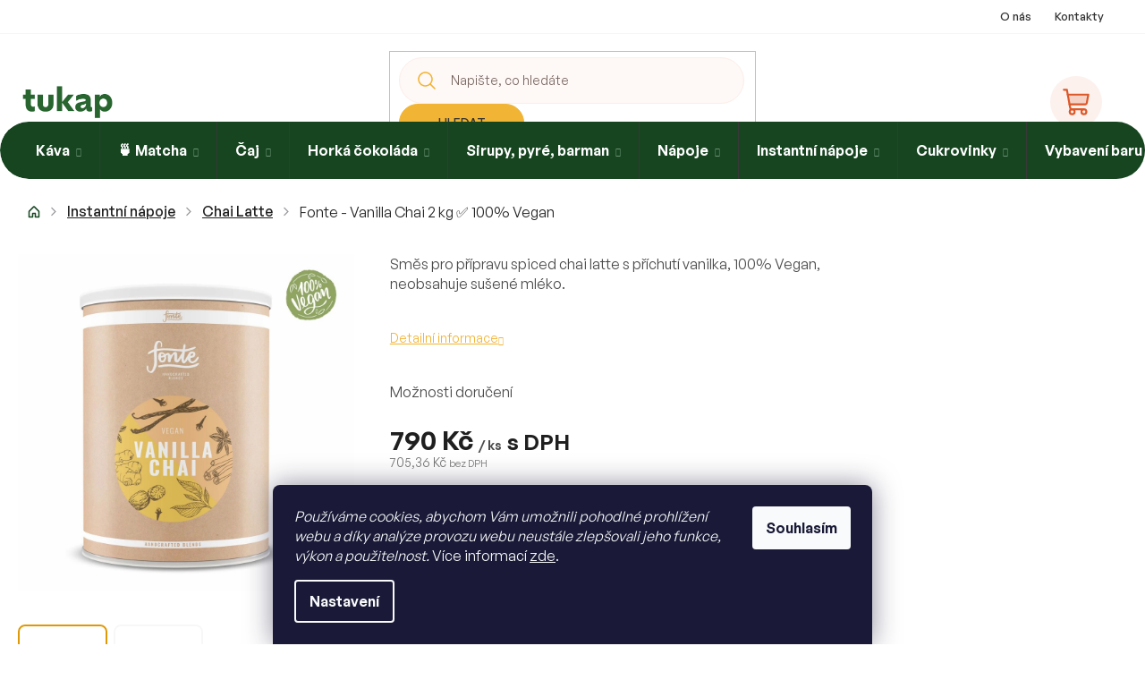

--- FILE ---
content_type: text/html; charset=utf-8
request_url: https://www.tukap.cz/chai-latte/vanilla-chai-2--kg/
body_size: 44003
content:
<!doctype html><html lang="cs" dir="ltr" class="header-background-light external-fonts-loaded"><head><meta charset="utf-8" /><meta name="viewport" content="width=device-width,initial-scale=1" /><title>Fonte Vanilla Chai 2 kg | tukap.cz</title><link rel="preconnect" href="https://cdn.myshoptet.com" /><link rel="dns-prefetch" href="https://cdn.myshoptet.com" /><link rel="preload" href="https://cdn.myshoptet.com/prj/dist/master/cms/libs/jquery/jquery-1.11.3.min.js" as="script" /><link href="https://cdn.myshoptet.com/prj/dist/master/cms/templates/frontend_templates/shared/css/font-face/open-sans.css" rel="stylesheet"><link href="https://cdn.myshoptet.com/prj/dist/master/shop/dist/font-shoptet-11.css.62c94c7785ff2cea73b2.css" rel="stylesheet"><script>
dataLayer = [];
dataLayer.push({'shoptet' : {
    "pageId": 713,
    "pageType": "productDetail",
    "currency": "CZK",
    "currencyInfo": {
        "decimalSeparator": ",",
        "exchangeRate": 1,
        "priceDecimalPlaces": 2,
        "symbol": "K\u010d",
        "symbolLeft": 0,
        "thousandSeparator": " "
    },
    "language": "cs",
    "projectId": 297109,
    "product": {
        "id": 8716,
        "guid": "563beafe-1ed7-11ec-a67d-0cc47a6c9c84",
        "hasVariants": false,
        "codes": [
            {
                "code": "F031",
                "quantity": "27",
                "stocks": [
                    {
                        "id": 1,
                        "quantity": "27"
                    }
                ]
            }
        ],
        "code": "F031",
        "name": "Fonte - Vanilla Chai 2\u00a0kg  \u2705 100% Vegan",
        "appendix": "\u2705 100% Vegan",
        "weight": 2.2999999999999998,
        "manufacturer": "Fonte",
        "manufacturerGuid": "1EF5333025596DD49116DA0BA3DED3EE",
        "currentCategory": "Instantn\u00ed n\u00e1poje | Chai Latte",
        "currentCategoryGuid": "beedc8a0-67f7-11e9-ac23-ac1f6b0076ec",
        "defaultCategory": "Instantn\u00ed n\u00e1poje | Chai Latte",
        "defaultCategoryGuid": "beedc8a0-67f7-11e9-ac23-ac1f6b0076ec",
        "currency": "CZK",
        "priceWithVat": 790
    },
    "stocks": [
        {
            "id": 1,
            "title": "firma Prais Family",
            "isDeliveryPoint": 1,
            "visibleOnEshop": 1
        },
        {
            "id": "ext",
            "title": "Sklad",
            "isDeliveryPoint": 0,
            "visibleOnEshop": 1
        }
    ],
    "cartInfo": {
        "id": null,
        "freeShipping": false,
        "freeShippingFrom": 2000,
        "leftToFreeGift": {
            "formattedPrice": "0 K\u010d",
            "priceLeft": 0
        },
        "freeGift": false,
        "leftToFreeShipping": {
            "priceLeft": 2000,
            "dependOnRegion": 0,
            "formattedPrice": "2 000 K\u010d"
        },
        "discountCoupon": [],
        "getNoBillingShippingPrice": {
            "withoutVat": 0,
            "vat": 0,
            "withVat": 0
        },
        "cartItems": [],
        "taxMode": "ORDINARY"
    },
    "cart": [],
    "customer": {
        "priceRatio": 1,
        "priceListId": 1,
        "groupId": null,
        "registered": false,
        "mainAccount": false
    }
}});
dataLayer.push({'cookie_consent' : {
    "marketing": "denied",
    "analytics": "denied"
}});
document.addEventListener('DOMContentLoaded', function() {
    shoptet.consent.onAccept(function(agreements) {
        if (agreements.length == 0) {
            return;
        }
        dataLayer.push({
            'cookie_consent' : {
                'marketing' : (agreements.includes(shoptet.config.cookiesConsentOptPersonalisation)
                    ? 'granted' : 'denied'),
                'analytics': (agreements.includes(shoptet.config.cookiesConsentOptAnalytics)
                    ? 'granted' : 'denied')
            },
            'event': 'cookie_consent'
        });
    });
});
</script>

<!-- Google Tag Manager -->
<script>(function(w,d,s,l,i){w[l]=w[l]||[];w[l].push({'gtm.start':
new Date().getTime(),event:'gtm.js'});var f=d.getElementsByTagName(s)[0],
j=d.createElement(s),dl=l!='dataLayer'?'&l='+l:'';j.async=true;j.src=
'https://www.googletagmanager.com/gtm.js?id='+i+dl;f.parentNode.insertBefore(j,f);
})(window,document,'script','dataLayer','GTM-5ZFVL38');</script>
<!-- End Google Tag Manager -->

<meta property="og:type" content="website"><meta property="og:site_name" content="tukap.cz"><meta property="og:url" content="https://www.tukap.cz/chai-latte/vanilla-chai-2--kg/"><meta property="og:title" content="Fonte Vanilla Chai 2 kg | tukap.cz"><meta name="author" content="tukap.cz"><meta name="web_author" content="Shoptet.cz"><meta name="dcterms.rightsHolder" content="www.tukap.cz"><meta name="robots" content="index,follow"><meta property="og:image" content="https://cdn.myshoptet.com/usr/www.tukap.cz/user/shop/big/8716_fonte-vanilla-chai.jpg?637481a0"><meta property="og:description" content="Směs pro přípravu spiced chai lattes příchutí vanilka  ✅ 100% Vegan  ✅ 100% Přírodní ✅ Ručně vyráběné v Německu"><meta name="description" content="Směs pro přípravu spiced chai lattes příchutí vanilka  ✅ 100% Vegan  ✅ 100% Přírodní ✅ Ručně vyráběné v Německu"><meta property="product:price:amount" content="790"><meta property="product:price:currency" content="CZK"><style>:root {--color-primary: #4A4A4A;--color-primary-h: 0;--color-primary-s: 0%;--color-primary-l: 29%;--color-primary-hover: #4A4A4A;--color-primary-hover-h: 0;--color-primary-hover-s: 0%;--color-primary-hover-l: 29%;--color-secondary: #E7F9EB;--color-secondary-h: 133;--color-secondary-s: 60%;--color-secondary-l: 94%;--color-secondary-hover: #1EB14B;--color-secondary-hover-h: 138;--color-secondary-hover-s: 71%;--color-secondary-hover-l: 41%;--color-tertiary: #4A4A4A;--color-tertiary-h: 0;--color-tertiary-s: 0%;--color-tertiary-l: 29%;--color-tertiary-hover: #4A4A4A;--color-tertiary-hover-h: 0;--color-tertiary-hover-s: 0%;--color-tertiary-hover-l: 29%;--color-header-background: #ffffff;--template-font: "Open Sans";--template-headings-font: "Open Sans";--header-background-url: none;--cookies-notice-background: #1A1937;--cookies-notice-color: #F8FAFB;--cookies-notice-button-hover: #f5f5f5;--cookies-notice-link-hover: #27263f;--templates-update-management-preview-mode-content: "Náhled aktualizací šablony je aktivní pro váš prohlížeč."}</style>
    
    <link href="https://cdn.myshoptet.com/prj/dist/master/shop/dist/main-11.less.5a24dcbbdabfd189c152.css" rel="stylesheet" />
                <link href="https://cdn.myshoptet.com/prj/dist/master/shop/dist/mobile-header-v1-11.less.1ee105d41b5f713c21aa.css" rel="stylesheet" />
    
    <script>var shoptet = shoptet || {};</script>
    <script src="https://cdn.myshoptet.com/prj/dist/master/shop/dist/main-3g-header.js.05f199e7fd2450312de2.js"></script>
<!-- User include --><!-- api 473(125) html code header -->

                <style>
                    #order-billing-methods .radio-wrapper[data-guid="f5d154b7-9b1e-11ed-a84f-002590dc5efc"]:not(.cggooglepay), #order-billing-methods .radio-wrapper[data-guid="f5e0d938-9b1e-11ed-a84f-002590dc5efc"]:not(.cggooglepay), #order-billing-methods .radio-wrapper[data-guid="210b78d1-4942-11ec-a39f-002590dc5efc"]:not(.cgapplepay), #order-billing-methods .radio-wrapper[data-guid="2319de18-4942-11ec-a39f-002590dc5efc"]:not(.cgapplepay) {
                        display: none;
                    }
                </style>
                <script type="text/javascript">
                    document.addEventListener('DOMContentLoaded', function() {
                        if (getShoptetDataLayer('pageType') === 'billingAndShipping') {
                            
                try {
                    if (window.ApplePaySession && window.ApplePaySession.canMakePayments()) {
                        
                        if (document.querySelector('#order-billing-methods .radio-wrapper[data-guid="210b78d1-4942-11ec-a39f-002590dc5efc"]')) {
                            document.querySelector('#order-billing-methods .radio-wrapper[data-guid="210b78d1-4942-11ec-a39f-002590dc5efc"]').classList.add('cgapplepay');
                        }
                        

                        if (document.querySelector('#order-billing-methods .radio-wrapper[data-guid="2319de18-4942-11ec-a39f-002590dc5efc"]')) {
                            document.querySelector('#order-billing-methods .radio-wrapper[data-guid="2319de18-4942-11ec-a39f-002590dc5efc"]').classList.add('cgapplepay');
                        }
                        
                    }
                } catch (err) {} 
            
                            
                const cgBaseCardPaymentMethod = {
                        type: 'CARD',
                        parameters: {
                            allowedAuthMethods: ["PAN_ONLY", "CRYPTOGRAM_3DS"],
                            allowedCardNetworks: [/*"AMEX", "DISCOVER", "INTERAC", "JCB",*/ "MASTERCARD", "VISA"]
                        }
                };
                
                function cgLoadScript(src, callback)
                {
                    var s,
                        r,
                        t;
                    r = false;
                    s = document.createElement('script');
                    s.type = 'text/javascript';
                    s.src = src;
                    s.onload = s.onreadystatechange = function() {
                        if ( !r && (!this.readyState || this.readyState == 'complete') )
                        {
                            r = true;
                            callback();
                        }
                    };
                    t = document.getElementsByTagName('script')[0];
                    t.parentNode.insertBefore(s, t);
                } 
                
                function cgGetGoogleIsReadyToPayRequest() {
                    return Object.assign(
                        {},
                        {
                            apiVersion: 2,
                            apiVersionMinor: 0
                        },
                        {
                            allowedPaymentMethods: [cgBaseCardPaymentMethod]
                        }
                    );
                }

                function onCgGooglePayLoaded() {
                    let paymentsClient = new google.payments.api.PaymentsClient({environment: 'PRODUCTION'});
                    paymentsClient.isReadyToPay(cgGetGoogleIsReadyToPayRequest()).then(function(response) {
                        if (response.result) {
                            
                        if (document.querySelector('#order-billing-methods .radio-wrapper[data-guid="f5d154b7-9b1e-11ed-a84f-002590dc5efc"]')) {
                            document.querySelector('#order-billing-methods .radio-wrapper[data-guid="f5d154b7-9b1e-11ed-a84f-002590dc5efc"]').classList.add('cggooglepay');
                        }
                        

                        if (document.querySelector('#order-billing-methods .radio-wrapper[data-guid="f5e0d938-9b1e-11ed-a84f-002590dc5efc"]')) {
                            document.querySelector('#order-billing-methods .radio-wrapper[data-guid="f5e0d938-9b1e-11ed-a84f-002590dc5efc"]').classList.add('cggooglepay');
                        }
                        	 	 	 	 	 
                        }
                    })
                    .catch(function(err) {});
                }
                
                cgLoadScript('https://pay.google.com/gp/p/js/pay.js', onCgGooglePayLoaded);
            
                        }
                    });
                </script> 
                
<!-- api 494(146) html code header -->
<link rel="stylesheet" href="https://cdn.myshoptet.com/usr/api2.dklab.cz/user/documents/_doplnky/porovnavac/297109/11/297109_11.css" type="text/css" /><style>
        :root {
            --dklab-comparer-flag-color: #F9B802;
            --dklab-comparer-flag-text-color: #5B4301;
            --dklab-comparer-add-text-color: #000000;
            --dklab-comparer-remove-text-color: #F9B802;
            --dklab-comparer-header-icon-color: #000000;
            --dklab-comparer-border-color: #000000;            
            --dklab-comparer-counter-color: #F9B802;            
        }</style>
<!-- service 1655(1240) html code header -->
<link rel="stylesheet" href="https://cdn.myshoptet.com/usr/galacticheadquarters.myshoptet.com/user/documents/warnings/shop.css?v=16" />
<!-- service 1714(1298) html code header -->
<link 
rel="stylesheet" 
href="https://cdn.myshoptet.com/usr/dmartini.myshoptet.com/user/documents/upload/dmartini/blog_products/blog_products.min.css?160"
data-author="Dominik Martini" 
data-author-web="dmartini.cz">
<!-- service 494(146) html code header -->
<style>
@font-face {
    font-family: 'porovnavac';
    src:  url('https://cdn.myshoptet.com/usr/api2.dklab.cz/user/documents/_doplnky/porovnavac/font/porovnavac.eot?v6');
    src:  url('https://cdn.myshoptet.com/usr/api2.dklab.cz/user/documents/_doplnky/porovnavac/font/porovnavac.eot?v6#iefix') format('embedded-opentype'),
    url('https://cdn.myshoptet.com/usr/api2.dklab.cz/user/documents/_doplnky/porovnavac/font/porovnavac.ttf?v6') format('truetype'),
    url('https://cdn.myshoptet.com/usr/api2.dklab.cz/user/documents/_doplnky/porovnavac/font/porovnavac.woff?v6') format('woff'),
    url('https://cdn.myshoptet.com/usr/api2.dklab.cz/user/documents/_doplnky/porovnavac/font/porovnavac.svg?v6') format('svg');
    font-weight: normal;
    font-style: normal;
}
</style>
<!-- service 708(354) html code header -->
<link href="https://cdn.myshoptet.com/usr/302565.myshoptet.com/user/documents/assets/gifts/fv-studio-app-gifts.css?25.4.29" rel="stylesheet">
<link href="https://cdn.myshoptet.com/usr/302565.myshoptet.com/user/documents/assets/gifts/fv-studio-app-gifts.Classic.css?25.4.29" rel="stylesheet">

<style>
.ordering-process.id--9 [id~=free-gift-wrapper] ul li:hover,
.ordering-process.id--9 [class~=free-gifts-wrapper] ul li:hover,
.content-window.cart-window [class~=free-gifts-wrapper] ul li:hover {
    border-color: #4A4A4A;
}

.ordering-process.id--9 [id~=free-gift-wrapper] ul li:not(.hidden-colorbox-visible),
.ordering-process.id--9 [class~=free-gifts-wrapper] ul li.active,
.content-window.cart-window [class~=free-gifts-wrapper] ul li.active {
    border-color: #4A4A4A;
    border-width: 2px;
}

.fvstudio-delivery-info-single-gift {
border-color: #4A4A4A;
}

</style>
<!-- project html code header -->
<link rel="stylesheet" href="https://use.typekit.net/fzg0vzv.css">
<link rel="manifest" href="/user/documents/site.webmanifest">
<link rel="mask-icon" href="/user/documents/safari-pinned-tab.svg" color="#e05d46">
<link rel="shortcut icon" href="/user/documents/favicon.ico">
<meta name="msapplication-TileColor" content="#e05d46">
<meta name="msapplication-config" content="/user/documents/browserconfig.xml">
<meta name="theme-color" content="#E9C46A">
<script type="text/javascript">
    (function(c,l,a,r,i,t,y){
        c[a]=c[a]||function(){(c[a].q=c[a].q||[]).push(arguments)};
        t=l.createElement(r);t.async=1;t.src="https://www.clarity.ms/tag/"+i;
        y=l.getElementsByTagName(r)[0];y.parentNode.insertBefore(t,y);
    })(window, document, "clarity", "script", "lkn8h1h9g2");
</script>

<link rel="stylesheet" href="/user/documents/allstyle.css?v=2111">
<style>
.type-detail .basic-description h4,
.type-detail .basic-description h3,
.type-detail .basic-description h2,
.type-detail .basic-description p,
.type-detail .basic-description div {
   max-width: 100%;
}
.price-save{
color:#dc582a;
}
.column {
  float: left;
  width: 50%;
  padding: 10px; 
}
.slozeni {
  float: left;
  width: 50%;
 padding: 0px 10px 10px 10px;
 margin-top: 10px;
}
/* Clear floats after the columns */
.row:after {

}

/* Responsive layout - makes the two columns stack on top of each other instead of next to each other */
@media screen and (max-width: 600px) {
  .column {
    width: 100% !important;
  }
  }

.column2 {
  display: table-cell;
  vertical-align: middle;
  padding: 10px; 
  
}

/* Clear floats after the columns */
.row2:after {
  content: "";
  display: table;
  clear: both;
}

/* Responsive layout - makes the two columns stack on top of each other instead of next to each other */
@media screen and (max-width: 600px) {
  .column2 {
    width: 100% !important;
    float:left;
  }
  }
  @media screen and (max-width: 600px) {
  .columnkat {
    width: 100%;
  }
   .kat{
 
  display: inline-block;
 align-items: center;
  
   }
}

@media(max-width:767px){
	.languagesMenu__content{z-index:1000000000;}
}

</style>
<!-- /User include --><link rel="canonical" href="https://www.tukap.cz/chai-latte/vanilla-chai-2--kg/" /><link rel="alternate" hreflang="cs" href="https://www.tukap.cz/chai-latte/vanilla-chai-2--kg/" /><link rel="alternate" hreflang="en" href="https://www.tukap.cz/en/chai-latte/vanilla-chai-2--kg/" /><link rel="alternate" hreflang="de" href="https://www.tukap.cz/de/chai-latte/vanilla-chai-2--kg/" /><link rel="alternate" hreflang="x-default" href="https://www.tukap.cz/chai-latte/vanilla-chai-2--kg/" />    <script>
        var _hwq = _hwq || [];
        _hwq.push(['setKey', '6FB280EEF55771B4AFB01E1B001289DA']);
        _hwq.push(['setTopPos', '200']);
        _hwq.push(['showWidget', '22']);
        (function() {
            var ho = document.createElement('script');
            ho.src = 'https://cz.im9.cz/direct/i/gjs.php?n=wdgt&sak=6FB280EEF55771B4AFB01E1B001289DA';
            var s = document.getElementsByTagName('script')[0]; s.parentNode.insertBefore(ho, s);
        })();
    </script>
    <!-- Global site tag (gtag.js) - Google Analytics -->
    <script async src="https://www.googletagmanager.com/gtag/js?id=G-XR35FEBDZP"></script>
    <script>
        
        window.dataLayer = window.dataLayer || [];
        function gtag(){dataLayer.push(arguments);}
        

                    console.debug('default consent data');

            gtag('consent', 'default', {"ad_storage":"denied","analytics_storage":"denied","ad_user_data":"denied","ad_personalization":"denied","wait_for_update":500});
            dataLayer.push({
                'event': 'default_consent'
            });
        
        gtag('js', new Date());

        
                gtag('config', 'G-XR35FEBDZP', {"groups":"GA4","send_page_view":false,"content_group":"productDetail","currency":"CZK","page_language":"cs"});
        
                gtag('config', 'AW-700702227', {"allow_enhanced_conversions":true});
        
        
        
        
        
                    gtag('event', 'page_view', {"send_to":"GA4","page_language":"cs","content_group":"productDetail","currency":"CZK"});
        
                gtag('set', 'currency', 'CZK');

        gtag('event', 'view_item', {
            "send_to": "UA",
            "items": [
                {
                    "id": "F031",
                    "name": "Fonte - Vanilla Chai 2\u00a0kg  \u2705 100% Vegan",
                    "category": "Instantn\u00ed n\u00e1poje \/ Chai Latte",
                                        "brand": "Fonte",
                                                            "price": 705.36
                }
            ]
        });
        
        
        
        
        
                    gtag('event', 'view_item', {"send_to":"GA4","page_language":"cs","content_group":"productDetail","value":705.36000000000001,"currency":"CZK","items":[{"item_id":"F031","item_name":"Fonte - Vanilla Chai 2\u00a0kg  \u2705 100% Vegan","item_brand":"Fonte","item_category":"Instantn\u00ed n\u00e1poje","item_category2":"Chai Latte","price":705.36000000000001,"quantity":1,"index":0}]});
        
        
        
        
        
        
        
        document.addEventListener('DOMContentLoaded', function() {
            if (typeof shoptet.tracking !== 'undefined') {
                for (var id in shoptet.tracking.bannersList) {
                    gtag('event', 'view_promotion', {
                        "send_to": "UA",
                        "promotions": [
                            {
                                "id": shoptet.tracking.bannersList[id].id,
                                "name": shoptet.tracking.bannersList[id].name,
                                "position": shoptet.tracking.bannersList[id].position
                            }
                        ]
                    });
                }
            }

            shoptet.consent.onAccept(function(agreements) {
                if (agreements.length !== 0) {
                    console.debug('gtag consent accept');
                    var gtagConsentPayload =  {
                        'ad_storage': agreements.includes(shoptet.config.cookiesConsentOptPersonalisation)
                            ? 'granted' : 'denied',
                        'analytics_storage': agreements.includes(shoptet.config.cookiesConsentOptAnalytics)
                            ? 'granted' : 'denied',
                                                                                                'ad_user_data': agreements.includes(shoptet.config.cookiesConsentOptPersonalisation)
                            ? 'granted' : 'denied',
                        'ad_personalization': agreements.includes(shoptet.config.cookiesConsentOptPersonalisation)
                            ? 'granted' : 'denied',
                        };
                    console.debug('update consent data', gtagConsentPayload);
                    gtag('consent', 'update', gtagConsentPayload);
                    dataLayer.push(
                        { 'event': 'update_consent' }
                    );
                }
            });
        });
    </script>
<script>
    (function(t, r, a, c, k, i, n, g) { t['ROIDataObject'] = k;
    t[k]=t[k]||function(){ (t[k].q=t[k].q||[]).push(arguments) },t[k].c=i;n=r.createElement(a),
    g=r.getElementsByTagName(a)[0];n.async=1;n.src=c;g.parentNode.insertBefore(n,g)
    })(window, document, 'script', '//www.heureka.cz/ocm/sdk.js?source=shoptet&version=2&page=product_detail', 'heureka', 'cz');

    heureka('set_user_consent', 0);
</script>
</head><body class="desktop id-713 in-chai-latte template-11 type-product type-detail multiple-columns-body columns-3 ums_forms_redesign--off ums_a11y_category_page--on ums_discussion_rating_forms--off ums_flags_display_unification--on ums_a11y_login--on mobile-header-version-1"><noscript>
    <style>
        #header {
            padding-top: 0;
            position: relative !important;
            top: 0;
        }
        .header-navigation {
            position: relative !important;
        }
        .overall-wrapper {
            margin: 0 !important;
        }
        body:not(.ready) {
            visibility: visible !important;
        }
    </style>
    <div class="no-javascript">
        <div class="no-javascript__title">Musíte změnit nastavení vašeho prohlížeče</div>
        <div class="no-javascript__text">Podívejte se na: <a href="https://www.google.com/support/bin/answer.py?answer=23852">Jak povolit JavaScript ve vašem prohlížeči</a>.</div>
        <div class="no-javascript__text">Pokud používáte software na blokování reklam, může být nutné povolit JavaScript z této stránky.</div>
        <div class="no-javascript__text">Děkujeme.</div>
    </div>
</noscript>

        <div id="fb-root"></div>
        <script>
            window.fbAsyncInit = function() {
                FB.init({
//                    appId            : 'your-app-id',
                    autoLogAppEvents : true,
                    xfbml            : true,
                    version          : 'v19.0'
                });
            };
        </script>
        <script async defer crossorigin="anonymous" src="https://connect.facebook.net/cs_CZ/sdk.js"></script>
<!-- Google Tag Manager (noscript) -->
<noscript><iframe src="https://www.googletagmanager.com/ns.html?id=GTM-5ZFVL38"
height="0" width="0" style="display:none;visibility:hidden"></iframe></noscript>
<!-- End Google Tag Manager (noscript) -->

    <div class="siteCookies siteCookies--bottom siteCookies--dark js-siteCookies" role="dialog" data-testid="cookiesPopup" data-nosnippet>
        <div class="siteCookies__form">
            <div class="siteCookies__content">
                <div class="siteCookies__text">
                    <em>Používáme cookies, abychom Vám umožnili pohodlné prohlížení webu a díky analýze provozu webu neustále zlepšovali jeho funkce, výkon a použitelnost. </em>Více informací <a href="https://297109.myshoptet.com/podminky-ochrany-osobnich-udaju/" target="\">zde</a>.
                </div>
                <p class="siteCookies__links">
                    <button class="siteCookies__link js-cookies-settings" aria-label="Nastavení cookies" data-testid="cookiesSettings">Nastavení</button>
                </p>
            </div>
            <div class="siteCookies__buttonWrap">
                                <button class="siteCookies__button js-cookiesConsentSubmit" value="all" aria-label="Přijmout cookies" data-testid="buttonCookiesAccept">Souhlasím</button>
            </div>
        </div>
        <script>
            document.addEventListener("DOMContentLoaded", () => {
                const siteCookies = document.querySelector('.js-siteCookies');
                document.addEventListener("scroll", shoptet.common.throttle(() => {
                    const st = document.documentElement.scrollTop;
                    if (st > 1) {
                        siteCookies.classList.add('siteCookies--scrolled');
                    } else {
                        siteCookies.classList.remove('siteCookies--scrolled');
                    }
                }, 100));
            });
        </script>
    </div>
<a href="#content" class="skip-link sr-only">Přejít na obsah</a><div class="overall-wrapper"><div class="user-action"><div class="container">
    <div class="user-action-in">
                    <div id="login" class="user-action-login popup-widget login-widget" role="dialog" aria-labelledby="loginHeading">
        <div class="popup-widget-inner">
                            <h2 id="loginHeading">Přihlášení k vašemu účtu</h2><div id="customerLogin"><form action="/action/Customer/Login/" method="post" id="formLoginIncluded" class="csrf-enabled formLogin" data-testid="formLogin"><input type="hidden" name="referer" value="" /><div class="form-group"><div class="input-wrapper email js-validated-element-wrapper no-label"><input type="email" name="email" class="form-control" autofocus placeholder="E-mailová adresa (např. jan@novak.cz)" data-testid="inputEmail" autocomplete="email" required /></div></div><div class="form-group"><div class="input-wrapper password js-validated-element-wrapper no-label"><input type="password" name="password" class="form-control" placeholder="Heslo" data-testid="inputPassword" autocomplete="current-password" required /><span class="no-display">Nemůžete vyplnit toto pole</span><input type="text" name="surname" value="" class="no-display" /></div></div><div class="form-group"><div class="login-wrapper"><button type="submit" class="btn btn-secondary btn-text btn-login" data-testid="buttonSubmit">Přihlásit se</button><div class="password-helper"><a href="/registrace/" data-testid="signup" rel="nofollow">Nová registrace</a><a href="/klient/zapomenute-heslo/" rel="nofollow">Zapomenuté heslo</a></div></div></div><div class="social-login-buttons"><div class="social-login-buttons-divider"><span>nebo</span></div><div class="form-group"><a href="/action/Social/login/?provider=Google" class="login-btn google" rel="nofollow"><span class="login-google-icon"></span><strong>Přihlásit se přes Google</strong></a></div></div></form>
</div>                    </div>
    </div>

                            <div id="cart-widget" class="user-action-cart popup-widget cart-widget loader-wrapper" data-testid="popupCartWidget" role="dialog" aria-hidden="true">
    <div class="popup-widget-inner cart-widget-inner place-cart-here">
        <div class="loader-overlay">
            <div class="loader"></div>
        </div>
    </div>

    <div class="cart-widget-button">
        <a href="/kosik/" class="btn btn-conversion" id="continue-order-button" rel="nofollow" data-testid="buttonNextStep">Pokračovat do košíku</a>
    </div>
</div>
            </div>
</div>
</div><div class="top-navigation-bar" data-testid="topNavigationBar">

    <div class="container">

        <div class="top-navigation-contacts">
            <strong>Zákaznická podpora:</strong><a href="tel:+420733640890" class="project-phone" aria-label="Zavolat na +420733640890" data-testid="contactboxPhone"><span>+420733640890</span></a><a href="mailto:info@tukap.cz" class="project-email" data-testid="contactboxEmail"><span>info@tukap.cz</span></a>        </div>

                            <div class="top-navigation-menu">
                <div class="top-navigation-menu-trigger"></div>
                <ul class="top-navigation-bar-menu">
                                            <li class="top-navigation-menu-item-external-100">
                            <a href="https://kptrading.cz/firma" target="blank">O nás</a>
                        </li>
                                            <li class="top-navigation-menu-item-29">
                            <a href="/kontakty/">Kontakty</a>
                        </li>
                                    </ul>
                <ul class="top-navigation-bar-menu-helper"></ul>
            </div>
        
        <div class="top-navigation-tools top-navigation-tools--language">
            <div class="responsive-tools">
                <a href="#" class="toggle-window" data-target="search" aria-label="Hledat" data-testid="linkSearchIcon"></a>
                                                            <a href="#" class="toggle-window" data-target="login"></a>
                                                    <a href="#" class="toggle-window" data-target="navigation" aria-label="Menu" data-testid="hamburgerMenu"></a>
            </div>
                <div class="languagesMenu">
        <button id="topNavigationDropdown" class="languagesMenu__flags" type="button" data-toggle="dropdown" aria-haspopup="true" aria-expanded="false">
            <svg aria-hidden="true" style="position: absolute; width: 0; height: 0; overflow: hidden;" version="1.1" xmlns="http://www.w3.org/2000/svg" xmlns:xlink="http://www.w3.org/1999/xlink"><defs><symbol id="shp-flag-CZ" viewBox="0 0 32 32"><title>CZ</title><path fill="#0052b4" style="fill: var(--color20, #0052b4)" d="M0 5.334h32v21.333h-32v-21.333z"></path><path fill="#d80027" style="fill: var(--color19, #d80027)" d="M32 16v10.666h-32l13.449-10.666z"></path><path fill="#f0f0f0" style="fill: var(--color21, #f0f0f0)" d="M32 5.334v10.666h-18.551l-13.449-10.666z"></path></symbol><symbol id="shp-flag-GB" viewBox="0 0 32 32"><title>GB</title><path fill="#f0f0f0" style="fill: var(--color21, #f0f0f0)" d="M0 5.333h32v21.334h-32v-21.334z"></path><path fill="#d80027" style="fill: var(--color19, #d80027)" d="M18 5.333h-4v8.667h-14v4h14v8.667h4v-8.667h14v-4h-14z"></path><path fill="#0052b4" style="fill: var(--color20, #0052b4)" d="M24.612 19.71l7.388 4.105v-4.105z"></path><path fill="#0052b4" style="fill: var(--color20, #0052b4)" d="M19.478 19.71l12.522 6.957v-1.967l-8.981-4.989z"></path><path fill="#0052b4" style="fill: var(--color20, #0052b4)" d="M28.665 26.666l-9.186-5.104v5.104z"></path><path fill="#f0f0f0" style="fill: var(--color21, #f0f0f0)" d="M19.478 19.71l12.522 6.957v-1.967l-8.981-4.989z"></path><path fill="#d80027" style="fill: var(--color19, #d80027)" d="M19.478 19.71l12.522 6.957v-1.967l-8.981-4.989z"></path><path fill="#0052b4" style="fill: var(--color20, #0052b4)" d="M5.646 19.71l-5.646 3.137v-3.137z"></path><path fill="#0052b4" style="fill: var(--color20, #0052b4)" d="M12.522 20.594v6.072h-10.929z"></path><path fill="#d80027" style="fill: var(--color19, #d80027)" d="M8.981 19.71l-8.981 4.989v1.967l12.522-6.957z"></path><path fill="#0052b4" style="fill: var(--color20, #0052b4)" d="M7.388 12.29l-7.388-4.105v4.105z"></path><path fill="#0052b4" style="fill: var(--color20, #0052b4)" d="M12.522 12.29l-12.522-6.957v1.967l8.981 4.989z"></path><path fill="#0052b4" style="fill: var(--color20, #0052b4)" d="M3.335 5.333l9.186 5.104v-5.104z"></path><path fill="#f0f0f0" style="fill: var(--color21, #f0f0f0)" d="M12.522 12.29l-12.522-6.957v1.967l8.981 4.989z"></path><path fill="#d80027" style="fill: var(--color19, #d80027)" d="M12.522 12.29l-12.522-6.957v1.967l8.981 4.989z"></path><path fill="#0052b4" style="fill: var(--color20, #0052b4)" d="M26.354 12.29l5.646-3.137v3.137z"></path><path fill="#0052b4" style="fill: var(--color20, #0052b4)" d="M19.478 11.405v-6.072h10.929z"></path><path fill="#d80027" style="fill: var(--color19, #d80027)" d="M23.019 12.29l8.981-4.989v-1.967l-12.522 6.957z"></path></symbol><symbol id="shp-flag-DE" viewBox="0 0 32 32"><title>DE</title><path fill="#d80027" style="fill: var(--color19, #d80027)" d="M0 5.333h32v21.334h-32v-21.334z"></path><path fill="#000" style="fill: var(--color9, #000)" d="M0 5.333h32v7.111h-32v-7.111z"></path><path fill="#ffda44" style="fill: var(--color17, #ffda44)" d="M0 19.555h32v7.111h-32v-7.111z"></path></symbol></defs></svg>
            <svg class="shp-flag shp-flag-CZ">
                <use xlink:href="#shp-flag-CZ"></use>
            </svg>
            <span class="caret"></span>
        </button>
        <div class="languagesMenu__content" aria-labelledby="topNavigationDropdown">
                            <div class="languagesMenu__box toggle-window js-languagesMenu__box" data-hover="true" data-target="currency">
                    <div class="languagesMenu__header languagesMenu__header--name">Měna</div>
                    <div class="languagesMenu__header languagesMenu__header--actual" data-toggle="dropdown">CZK<span class="caret"></span></div>
                    <ul class="languagesMenu__list languagesMenu__list--currency">
                                                    <li class="languagesMenu__list__item">
                                <a href="/action/Currency/changeCurrency/?currencyCode=CZK" rel="nofollow" class="languagesMenu__list__link languagesMenu__list__link--currency">CZK</a>
                            </li>
                                                    <li class="languagesMenu__list__item">
                                <a href="/action/Currency/changeCurrency/?currencyCode=EUR" rel="nofollow" class="languagesMenu__list__link languagesMenu__list__link--currency">EUR</a>
                            </li>
                                            </ul>
                </div>
                                        <div class="languagesMenu__box toggle-window js-languagesMenu__box" data-hover="true" data-target="language">
                    <div class="languagesMenu__header languagesMenu__header--name">Jazyk</div>
                    <div class="languagesMenu__header languagesMenu__header--actual" data-toggle="dropdown">
                                                                                    
                                    Čeština
                                
                                                                                                                                                                                    <span class="caret"></span>
                    </div>
                    <ul class="languagesMenu__list languagesMenu__list--language">
                                                    <li>
                                <a href="/action/Language/changeLanguage/?language=cs" rel="nofollow" class="languagesMenu__list__link">
                                    <svg class="shp-flag shp-flag-CZ">
                                        <use xlink:href="#shp-flag-CZ"></use>
                                    </svg>
                                    <span class="languagesMenu__list__name languagesMenu__list__name--actual">Čeština</span>
                                </a>
                            </li>
                                                    <li>
                                <a href="/action/Language/changeLanguage/?language=en" rel="nofollow" class="languagesMenu__list__link">
                                    <svg class="shp-flag shp-flag-GB">
                                        <use xlink:href="#shp-flag-GB"></use>
                                    </svg>
                                    <span class="languagesMenu__list__name">English</span>
                                </a>
                            </li>
                                                    <li>
                                <a href="/action/Language/changeLanguage/?language=de" rel="nofollow" class="languagesMenu__list__link">
                                    <svg class="shp-flag shp-flag-DE">
                                        <use xlink:href="#shp-flag-DE"></use>
                                    </svg>
                                    <span class="languagesMenu__list__name">Deutsch</span>
                                </a>
                            </li>
                                            </ul>
                </div>
                    </div>
    </div>
            <button class="top-nav-button top-nav-button-login toggle-window" type="button" data-target="login" aria-haspopup="dialog" aria-controls="login" aria-expanded="false" data-testid="signin"><span>Přihlášení</span></button>        </div>

    </div>

</div>
<header id="header"><div class="container navigation-wrapper">
    <div class="header-top">
        <div class="site-name-wrapper">
            <div class="site-name"><a href="/" data-testid="linkWebsiteLogo"><img src="https://cdn.myshoptet.com/usr/www.tukap.cz/user/logos/tukap_logo_color_rgb_web2.png" alt="tukap.cz" fetchpriority="low" /></a></div>        </div>
        <div class="search" itemscope itemtype="https://schema.org/WebSite">
            <meta itemprop="headline" content="Chai Latte"/><meta itemprop="url" content="https://www.tukap.cz"/><meta itemprop="text" content="Směs pro přípravu spiced chai lattes příchutí vanilka ✅ 100% Vegan ✅ 100% Přírodní ✅ Ručně vyráběné v Německu"/>            <form action="/action/ProductSearch/prepareString/" method="post"
    id="formSearchForm" class="search-form compact-form js-search-main"
    itemprop="potentialAction" itemscope itemtype="https://schema.org/SearchAction" data-testid="searchForm">
    <fieldset>
        <meta itemprop="target"
            content="https://www.tukap.cz/vyhledavani/?string={string}"/>
        <input type="hidden" name="language" value="cs"/>
        
            
<input
    type="search"
    name="string"
        class="query-input form-control search-input js-search-input"
    placeholder="Napište, co hledáte"
    autocomplete="off"
    required
    itemprop="query-input"
    aria-label="Vyhledávání"
    data-testid="searchInput"
>
            <button type="submit" class="btn btn-default" data-testid="searchBtn">Hledat</button>
        
    </fieldset>
</form>
        </div>
        <div class="navigation-buttons">
                
    <a href="/kosik/" class="btn btn-icon toggle-window cart-count" data-target="cart" data-hover="true" data-redirect="true" data-testid="headerCart" rel="nofollow" aria-haspopup="dialog" aria-expanded="false" aria-controls="cart-widget">
        
                <span class="sr-only">Nákupní košík</span>
        
            <span class="cart-price visible-lg-inline-block" data-testid="headerCartPrice">
                                    Prázdný košík                            </span>
        
    
            </a>
        </div>
    </div>
    <nav id="navigation" aria-label="Hlavní menu" data-collapsible="true"><div class="navigation-in menu"><ul class="menu-level-1" role="menubar" data-testid="headerMenuItems"><li class="menu-item-725 ext" role="none"><a href="/kava/" data-testid="headerMenuItem" role="menuitem" aria-haspopup="true" aria-expanded="false"><b>Káva</b><span class="submenu-arrow"></span></a><ul class="menu-level-2" aria-label="Káva" tabindex="-1" role="menu"><li class="menu-item-1606" role="none"><a href="/zrnkova-kava-1000g/" class="menu-image" data-testid="headerMenuItem" tabindex="-1" aria-hidden="true"><img src="data:image/svg+xml,%3Csvg%20width%3D%22140%22%20height%3D%22100%22%20xmlns%3D%22http%3A%2F%2Fwww.w3.org%2F2000%2Fsvg%22%3E%3C%2Fsvg%3E" alt="" aria-hidden="true" width="140" height="100"  data-src="https://cdn.myshoptet.com/usr/www.tukap.cz/user/categories/thumb/zrnkova-kava1000g.jpg" fetchpriority="low" /></a><div><a href="/zrnkova-kava-1000g/" data-testid="headerMenuItem" role="menuitem"><span>Zrnková káva 1000g</span></a>
                        </div></li><li class="menu-item-1609" role="none"><a href="/zrnkova-kava-250g/" class="menu-image" data-testid="headerMenuItem" tabindex="-1" aria-hidden="true"><img src="data:image/svg+xml,%3Csvg%20width%3D%22140%22%20height%3D%22100%22%20xmlns%3D%22http%3A%2F%2Fwww.w3.org%2F2000%2Fsvg%22%3E%3C%2Fsvg%3E" alt="" aria-hidden="true" width="140" height="100"  data-src="https://cdn.myshoptet.com/usr/www.tukap.cz/user/categories/thumb/zrnkova-kava250g.jpg" fetchpriority="low" /></a><div><a href="/zrnkova-kava-250g/" data-testid="headerMenuItem" role="menuitem"><span>Zrnková káva 250g</span></a>
                        </div></li><li class="menu-item-1618" role="none"><a href="/mleta-kava/" class="menu-image" data-testid="headerMenuItem" tabindex="-1" aria-hidden="true"><img src="data:image/svg+xml,%3Csvg%20width%3D%22140%22%20height%3D%22100%22%20xmlns%3D%22http%3A%2F%2Fwww.w3.org%2F2000%2Fsvg%22%3E%3C%2Fsvg%3E" alt="" aria-hidden="true" width="140" height="100"  data-src="https://cdn.myshoptet.com/usr/www.tukap.cz/user/categories/thumb/mleta-kava.jpg" fetchpriority="low" /></a><div><a href="/mleta-kava/" data-testid="headerMenuItem" role="menuitem"><span>Mletá káva</span></a>
                        </div></li><li class="menu-item-885" role="none"><a href="/bezkofeinove-kavy/" class="menu-image" data-testid="headerMenuItem" tabindex="-1" aria-hidden="true"><img src="data:image/svg+xml,%3Csvg%20width%3D%22140%22%20height%3D%22100%22%20xmlns%3D%22http%3A%2F%2Fwww.w3.org%2F2000%2Fsvg%22%3E%3C%2Fsvg%3E" alt="" aria-hidden="true" width="140" height="100"  data-src="https://cdn.myshoptet.com/usr/www.tukap.cz/user/categories/thumb/bezkofeinu.jpg" fetchpriority="low" /></a><div><a href="/bezkofeinove-kavy/" data-testid="headerMenuItem" role="menuitem"><span>Bezkofeinová káva</span></a>
                        </div></li><li class="menu-item-794 has-third-level" role="none"><a href="/kapsle/" class="menu-image" data-testid="headerMenuItem" tabindex="-1" aria-hidden="true"><img src="data:image/svg+xml,%3Csvg%20width%3D%22140%22%20height%3D%22100%22%20xmlns%3D%22http%3A%2F%2Fwww.w3.org%2F2000%2Fsvg%22%3E%3C%2Fsvg%3E" alt="" aria-hidden="true" width="140" height="100"  data-src="https://cdn.myshoptet.com/usr/www.tukap.cz/user/categories/thumb/kapsle.jpg" fetchpriority="low" /></a><div><a href="/kapsle/" data-testid="headerMenuItem" role="menuitem"><span>Kapsle</span></a>
                                                    <ul class="menu-level-3" role="menu">
                                                                    <li class="menu-item-1010" role="none">
                                        <a href="/nespresso/" data-testid="headerMenuItem" role="menuitem">
                                            systém Nespresso</a>                                    </li>
                                                            </ul>
                        </div></li><li class="menu-item-882" role="none"><a href="/pody/" class="menu-image" data-testid="headerMenuItem" tabindex="-1" aria-hidden="true"><img src="data:image/svg+xml,%3Csvg%20width%3D%22140%22%20height%3D%22100%22%20xmlns%3D%22http%3A%2F%2Fwww.w3.org%2F2000%2Fsvg%22%3E%3C%2Fsvg%3E" alt="" aria-hidden="true" width="140" height="100"  data-src="https://cdn.myshoptet.com/usr/www.tukap.cz/user/categories/thumb/caffe-lantico-pody-packshot.jpg" fetchpriority="low" /></a><div><a href="/pody/" data-testid="headerMenuItem" role="menuitem"><span>Kávové pody E.S.E.</span></a>
                        </div></li><li class="menu-item-930" role="none"><a href="/prekapavana-kava/" class="menu-image" data-testid="headerMenuItem" tabindex="-1" aria-hidden="true"><img src="data:image/svg+xml,%3Csvg%20width%3D%22140%22%20height%3D%22100%22%20xmlns%3D%22http%3A%2F%2Fwww.w3.org%2F2000%2Fsvg%22%3E%3C%2Fsvg%3E" alt="" aria-hidden="true" width="140" height="100"  data-src="https://cdn.myshoptet.com/usr/www.tukap.cz/user/categories/thumb/tukap-rozcestnik.jpg" fetchpriority="low" /></a><div><a href="/prekapavana-kava/" data-testid="headerMenuItem" role="menuitem"><span>Překapávaná káva</span></a>
                        </div></li><li class="menu-item-1612 has-third-level" role="none"><a href="/kava-l-antico/" class="menu-image" data-testid="headerMenuItem" tabindex="-1" aria-hidden="true"><img src="data:image/svg+xml,%3Csvg%20width%3D%22140%22%20height%3D%22100%22%20xmlns%3D%22http%3A%2F%2Fwww.w3.org%2F2000%2Fsvg%22%3E%3C%2Fsvg%3E" alt="" aria-hidden="true" width="140" height="100"  data-src="https://cdn.myshoptet.com/usr/www.tukap.cz/user/categories/thumb/lantico-logo-bignew-150x150.png" fetchpriority="low" /></a><div><a href="/kava-l-antico/" data-testid="headerMenuItem" role="menuitem"><span>Kávové řady L&#039;Antico</span></a>
                                                    <ul class="menu-level-3" role="menu">
                                                                    <li class="menu-item-846" role="none">
                                        <a href="/linea-dolce-bar/" data-testid="headerMenuItem" role="menuitem">
                                            linea Dolce Bar</a>,                                    </li>
                                                                    <li class="menu-item-843" role="none">
                                        <a href="/linea-caff-di/" data-testid="headerMenuItem" role="menuitem">
                                            linea Caffè Di</a>,                                    </li>
                                                                    <li class="menu-item-791" role="none">
                                        <a href="/linea-esotico/" data-testid="headerMenuItem" role="menuitem">
                                            linea Esotico</a>,                                    </li>
                                                                    <li class="menu-item-788" role="none">
                                        <a href="/linea-monorigin/" data-testid="headerMenuItem" role="menuitem">
                                            linea Monorigin</a>,                                    </li>
                                                                    <li class="menu-item-779" role="none">
                                        <a href="/linea-gusto/" data-testid="headerMenuItem" role="menuitem">
                                            linea Gusto</a>,                                    </li>
                                                                    <li class="menu-item-1462" role="none">
                                        <a href="/linea-caffe-degli-dei/" data-testid="headerMenuItem" role="menuitem">
                                            linea Caffè degli Dei</a>,                                    </li>
                                                                    <li class="menu-item-1040" role="none">
                                        <a href="/linea-montecuccoli/" data-testid="headerMenuItem" role="menuitem">
                                            linea Montecuccoli</a>,                                    </li>
                                                                    <li class="menu-item-782" role="none">
                                        <a href="/linea-gran-riserva/" data-testid="headerMenuItem" role="menuitem">
                                            linea Gran Riserva</a>,                                    </li>
                                                                    <li class="menu-item-909" role="none">
                                        <a href="/linea-bio/" data-testid="headerMenuItem" role="menuitem">
                                            linea BIO</a>,                                    </li>
                                                                    <li class="menu-item-912" role="none">
                                        <a href="/linea-110-anni/" data-testid="headerMenuItem" role="menuitem">
                                            linea 110 anni</a>,                                    </li>
                                                                    <li class="menu-item-1566" role="none">
                                        <a href="/san-paulo-caffe/" data-testid="headerMenuItem" role="menuitem">
                                            San Paulo</a>,                                    </li>
                                                                    <li class="menu-item-785" role="none">
                                        <a href="/linea-l-antico/" data-testid="headerMenuItem" role="menuitem">
                                            linea L&#039;Antico</a>                                    </li>
                                                            </ul>
                        </div></li><li class="menu-item-1840 has-third-level" role="none"><a href="/kavove-rady-prais/" class="menu-image" data-testid="headerMenuItem" tabindex="-1" aria-hidden="true"><img src="data:image/svg+xml,%3Csvg%20width%3D%22140%22%20height%3D%22100%22%20xmlns%3D%22http%3A%2F%2Fwww.w3.org%2F2000%2Fsvg%22%3E%3C%2Fsvg%3E" alt="" aria-hidden="true" width="140" height="100"  data-src="https://cdn.myshoptet.com/usr/www.tukap.cz/user/categories/thumb/prais_logo_color_rgb_web-tesny-800pix.png" fetchpriority="low" /></a><div><a href="/kavove-rady-prais/" data-testid="headerMenuItem" role="menuitem"><span>Kávové řady Prais</span></a>
                                                    <ul class="menu-level-3" role="menu">
                                                                    <li class="menu-item-1978" role="none">
                                        <a href="/remizek-coffee/" data-testid="headerMenuItem" role="menuitem">
                                            Remízek Coffee</a>                                    </li>
                                                            </ul>
                        </div></li></ul></li>
<li class="menu-item-2095 ext" role="none"><a href="/matcha/" data-testid="headerMenuItem" role="menuitem" aria-haspopup="true" aria-expanded="false"><b>🍵 Matcha</b><span class="submenu-arrow"></span></a><ul class="menu-level-2" aria-label="🍵 Matcha" tabindex="-1" role="menu"><li class="menu-item-1981" role="none"><a href="/doplnky-pro-pripravu-matcha/" class="menu-image" data-testid="headerMenuItem" tabindex="-1" aria-hidden="true"><img src="data:image/svg+xml,%3Csvg%20width%3D%22140%22%20height%3D%22100%22%20xmlns%3D%22http%3A%2F%2Fwww.w3.org%2F2000%2Fsvg%22%3E%3C%2Fsvg%3E" alt="" aria-hidden="true" width="140" height="100"  data-src="https://cdn.myshoptet.com/usr/www.tukap.cz/user/categories/thumb/matcha-doplnky-momo-tukap-prais.jpg" fetchpriority="low" /></a><div><a href="/doplnky-pro-pripravu-matcha/" data-testid="headerMenuItem" role="menuitem"><span>Doplňky pro přípravu matcha</span></a>
                        </div></li><li class="menu-item-1909" role="none"><a href="/momo-matcha/" class="menu-image" data-testid="headerMenuItem" tabindex="-1" aria-hidden="true"><img src="data:image/svg+xml,%3Csvg%20width%3D%22140%22%20height%3D%22100%22%20xmlns%3D%22http%3A%2F%2Fwww.w3.org%2F2000%2Fsvg%22%3E%3C%2Fsvg%3E" alt="" aria-hidden="true" width="140" height="100"  data-src="https://cdn.myshoptet.com/usr/www.tukap.cz/user/categories/thumb/momo-zen-600.jpg" fetchpriority="low" /></a><div><a href="/momo-matcha/" data-testid="headerMenuItem" role="menuitem"><span>MOMO Matcha</span></a>
                        </div></li><li class="menu-item-2098" role="none"><a href="/fonte-matcha/" class="menu-image" data-testid="headerMenuItem" tabindex="-1" aria-hidden="true"><img src="data:image/svg+xml,%3Csvg%20width%3D%22140%22%20height%3D%22100%22%20xmlns%3D%22http%3A%2F%2Fwww.w3.org%2F2000%2Fsvg%22%3E%3C%2Fsvg%3E" alt="" aria-hidden="true" width="140" height="100"  data-src="https://cdn.myshoptet.com/usr/www.tukap.cz/user/categories/thumb/8413_fonte-green-matcha-latte.png" fetchpriority="low" /></a><div><a href="/fonte-matcha/" data-testid="headerMenuItem" role="menuitem"><span>Fonte Matcha</span></a>
                        </div></li></ul></li>
<li class="menu-item-728 ext" role="none"><a href="/caj/" data-testid="headerMenuItem" role="menuitem" aria-haspopup="true" aria-expanded="false"><b>Čaj</b><span class="submenu-arrow"></span></a><ul class="menu-level-2" aria-label="Čaj" tabindex="-1" role="menu"><li class="menu-item-1304" role="none"><a href="/bio-luxury-bags/" class="menu-image" data-testid="headerMenuItem" tabindex="-1" aria-hidden="true"><img src="data:image/svg+xml,%3Csvg%20width%3D%22140%22%20height%3D%22100%22%20xmlns%3D%22http%3A%2F%2Fwww.w3.org%2F2000%2Fsvg%22%3E%3C%2Fsvg%3E" alt="" aria-hidden="true" width="140" height="100"  data-src="https://cdn.myshoptet.com/usr/www.tukap.cz/user/categories/thumb/teekanne-luxry-bag_the-assam-adventure_4009300017806_63129.jpg" fetchpriority="low" /></a><div><a href="/bio-luxury-bags/" data-testid="headerMenuItem" role="menuitem"><span>Teekanne BIO Selected. Luxury Bags</span></a>
                        </div></li><li class="menu-item-1034" role="none"><a href="/teekanne-bio-selected/" class="menu-image" data-testid="headerMenuItem" tabindex="-1" aria-hidden="true"><img src="data:image/svg+xml,%3Csvg%20width%3D%22140%22%20height%3D%22100%22%20xmlns%3D%22http%3A%2F%2Fwww.w3.org%2F2000%2Fsvg%22%3E%3C%2Fsvg%3E" alt="" aria-hidden="true" width="140" height="100"  data-src="https://cdn.myshoptet.com/usr/www.tukap.cz/user/categories/thumb/english-breakfast-club.jpg" fetchpriority="low" /></a><div><a href="/teekanne-bio-selected/" data-testid="headerMenuItem" role="menuitem"><span>Teekanne BIO Selected. Luxury Cups</span></a>
                        </div></li><li class="menu-item-1208" role="none"><a href="/doplnky-teekanne-bio-selected/" class="menu-image" data-testid="headerMenuItem" tabindex="-1" aria-hidden="true"><img src="data:image/svg+xml,%3Csvg%20width%3D%22140%22%20height%3D%22100%22%20xmlns%3D%22http%3A%2F%2Fwww.w3.org%2F2000%2Fsvg%22%3E%3C%2Fsvg%3E" alt="" aria-hidden="true" width="140" height="100"  data-src="https://cdn.myshoptet.com/usr/www.tukap.cz/user/categories/thumb/hrnecek-selected.jpg" fetchpriority="low" /></a><div><a href="/doplnky-teekanne-bio-selected/" data-testid="headerMenuItem" role="menuitem"><span>Doplňky Teekanne BIO Selected.</span></a>
                        </div></li><li class="menu-item-776 has-third-level" role="none"><a href="/teekanne-premium/" class="menu-image" data-testid="headerMenuItem" tabindex="-1" aria-hidden="true"><img src="data:image/svg+xml,%3Csvg%20width%3D%22140%22%20height%3D%22100%22%20xmlns%3D%22http%3A%2F%2Fwww.w3.org%2F2000%2Fsvg%22%3E%3C%2Fsvg%3E" alt="" aria-hidden="true" width="140" height="100"  data-src="https://cdn.myshoptet.com/usr/www.tukap.cz/user/categories/thumb/sacek.png" fetchpriority="low" /></a><div><a href="/teekanne-premium/" data-testid="headerMenuItem" role="menuitem"><span>Teekanne Premium</span></a>
                                                    <ul class="menu-level-3" role="menu">
                                                                    <li class="menu-item-855" role="none">
                                        <a href="/doplnky-teekanne-premium/" data-testid="headerMenuItem" role="menuitem">
                                            Doplňky Teekanne Premium</a>                                    </li>
                                                            </ul>
                        </div></li><li class="menu-item-818" role="none"><a href="/ice-tea/" class="menu-image" data-testid="headerMenuItem" tabindex="-1" aria-hidden="true"><img src="data:image/svg+xml,%3Csvg%20width%3D%22140%22%20height%3D%22100%22%20xmlns%3D%22http%3A%2F%2Fwww.w3.org%2F2000%2Fsvg%22%3E%3C%2Fsvg%3E" alt="" aria-hidden="true" width="140" height="100"  data-src="https://cdn.myshoptet.com/usr/www.tukap.cz/user/categories/thumb/peach-pesca-1.jpeg" fetchpriority="low" /></a><div><a href="/ice-tea/" data-testid="headerMenuItem" role="menuitem"><span>Ice Tea</span></a>
                        </div></li><li class="menu-item-1046" role="none"><a href="/teekanne-retail/" class="menu-image" data-testid="headerMenuItem" tabindex="-1" aria-hidden="true"><img src="data:image/svg+xml,%3Csvg%20width%3D%22140%22%20height%3D%22100%22%20xmlns%3D%22http%3A%2F%2Fwww.w3.org%2F2000%2Fsvg%22%3E%3C%2Fsvg%3E" alt="" aria-hidden="true" width="140" height="100"  data-src="https://cdn.myshoptet.com/usr/www.tukap.cz/user/categories/thumb/forest_fruits.jpg" fetchpriority="low" /></a><div><a href="/teekanne-retail/" data-testid="headerMenuItem" role="menuitem"><span>Teekanne Retail</span></a>
                        </div></li><li class="menu-item-1548" role="none"><a href="/teekanne-bio-premium-organic/" class="menu-image" data-testid="headerMenuItem" tabindex="-1" aria-hidden="true"><img src="data:image/svg+xml,%3Csvg%20width%3D%22140%22%20height%3D%22100%22%20xmlns%3D%22http%3A%2F%2Fwww.w3.org%2F2000%2Fsvg%22%3E%3C%2Fsvg%3E" alt="" aria-hidden="true" width="140" height="100"  data-src="https://cdn.myshoptet.com/usr/www.tukap.cz/user/categories/thumb/ginger_lemon.jpg" fetchpriority="low" /></a><div><a href="/teekanne-bio-premium-organic/" data-testid="headerMenuItem" role="menuitem"><span>Teekanne BIO Premium</span></a>
                        </div></li><li class="menu-item-1810" role="none"><a href="/teekanne-eistee/" class="menu-image" data-testid="headerMenuItem" tabindex="-1" aria-hidden="true"><img src="data:image/svg+xml,%3Csvg%20width%3D%22140%22%20height%3D%22100%22%20xmlns%3D%22http%3A%2F%2Fwww.w3.org%2F2000%2Fsvg%22%3E%3C%2Fsvg%3E" alt="" aria-hidden="true" width="140" height="100"  data-src="https://cdn.myshoptet.com/usr/www.tukap.cz/user/categories/thumb/hugo_9001475061986.jpg" fetchpriority="low" /></a><div><a href="/teekanne-eistee/" data-testid="headerMenuItem" role="menuitem"><span>Teekanne Eistee</span></a>
                        </div></li></ul></li>
<li class="menu-item-731 ext" role="none"><a href="/horka-cokolada/" data-testid="headerMenuItem" role="menuitem" aria-haspopup="true" aria-expanded="false"><b>Horká čokoláda</b><span class="submenu-arrow"></span></a><ul class="menu-level-2" aria-label="Horká čokoláda" tabindex="-1" role="menu"><li class="menu-item-1480" role="none"><a href="/porcovana-horka-cokolada/" class="menu-image" data-testid="headerMenuItem" tabindex="-1" aria-hidden="true"><img src="data:image/svg+xml,%3Csvg%20width%3D%22140%22%20height%3D%22100%22%20xmlns%3D%22http%3A%2F%2Fwww.w3.org%2F2000%2Fsvg%22%3E%3C%2Fsvg%3E" alt="" aria-hidden="true" width="140" height="100"  data-src="https://cdn.myshoptet.com/usr/www.tukap.cz/user/categories/thumb/cioconat-white-and-gold-tradicni.jpg" fetchpriority="low" /></a><div><a href="/porcovana-horka-cokolada/" data-testid="headerMenuItem" role="menuitem"><span>Cioconat - porcované</span></a>
                        </div></li><li class="menu-item-755" role="none"><a href="/dozy/" class="menu-image" data-testid="headerMenuItem" tabindex="-1" aria-hidden="true"><img src="data:image/svg+xml,%3Csvg%20width%3D%22140%22%20height%3D%22100%22%20xmlns%3D%22http%3A%2F%2Fwww.w3.org%2F2000%2Fsvg%22%3E%3C%2Fsvg%3E" alt="" aria-hidden="true" width="140" height="100"  data-src="https://cdn.myshoptet.com/usr/www.tukap.cz/user/categories/thumb/cioconat-1000g-tradicni-cokolada.jpg" fetchpriority="low" /></a><div><a href="/dozy/" data-testid="headerMenuItem" role="menuitem"><span>Cioconat - Dózy 1000 g</span></a>
                        </div></li><li class="menu-item-758" role="none"><a href="/sacky/" class="menu-image" data-testid="headerMenuItem" tabindex="-1" aria-hidden="true"><img src="data:image/svg+xml,%3Csvg%20width%3D%22140%22%20height%3D%22100%22%20xmlns%3D%22http%3A%2F%2Fwww.w3.org%2F2000%2Fsvg%22%3E%3C%2Fsvg%3E" alt="" aria-hidden="true" width="140" height="100"  data-src="https://cdn.myshoptet.com/usr/www.tukap.cz/user/categories/thumb/cioconat-sacek-500g-oriskova.jpg" fetchpriority="low" /></a><div><a href="/sacky/" data-testid="headerMenuItem" role="menuitem"><span>Cioconat - Sáčky 500 g</span></a>
                        </div></li><li class="menu-item-812" role="none"><a href="/cioconat-doplnky/" class="menu-image" data-testid="headerMenuItem" tabindex="-1" aria-hidden="true"><img src="data:image/svg+xml,%3Csvg%20width%3D%22140%22%20height%3D%22100%22%20xmlns%3D%22http%3A%2F%2Fwww.w3.org%2F2000%2Fsvg%22%3E%3C%2Fsvg%3E" alt="" aria-hidden="true" width="140" height="100"  data-src="https://cdn.myshoptet.com/usr/www.tukap.cz/user/categories/thumb/hrnek-cokolady-cioconat.jpg" fetchpriority="low" /></a><div><a href="/cioconat-doplnky/" data-testid="headerMenuItem" role="menuitem"><span>Cioconat - doplňky</span></a>
                        </div></li><li class="menu-item-1545" role="none"><a href="/horka-cokolada-fonte/" class="menu-image" data-testid="headerMenuItem" tabindex="-1" aria-hidden="true"><img src="data:image/svg+xml,%3Csvg%20width%3D%22140%22%20height%3D%22100%22%20xmlns%3D%22http%3A%2F%2Fwww.w3.org%2F2000%2Fsvg%22%3E%3C%2Fsvg%3E" alt="" aria-hidden="true" width="140" height="100"  data-src="https://cdn.myshoptet.com/usr/www.tukap.cz/user/categories/thumb/fonte-dark-hot-chocolate-45-vegan.jpg" fetchpriority="low" /></a><div><a href="/horka-cokolada-fonte/" data-testid="headerMenuItem" role="menuitem"><span>Fonte - Horká čokoláda 100% Vegan</span></a>
                        </div></li><li class="menu-item-761" role="none"><a href="/ready-to-use/" class="menu-image" data-testid="headerMenuItem" tabindex="-1" aria-hidden="true"><img src="data:image/svg+xml,%3Csvg%20width%3D%22140%22%20height%3D%22100%22%20xmlns%3D%22http%3A%2F%2Fwww.w3.org%2F2000%2Fsvg%22%3E%3C%2Fsvg%3E" alt="" aria-hidden="true" width="140" height="100"  data-src="https://cdn.myshoptet.com/usr/www.tukap.cz/user/categories/thumb/mm-ce-golden-cioc-hork__-__okol__da-1.jpg" fetchpriority="low" /></a><div><a href="/ready-to-use/" data-testid="headerMenuItem" role="menuitem"><span>Čokoláda UHT 1l - Ready to use</span></a>
                        </div></li></ul></li>
<li class="menu-item-734 ext" role="none"><a href="/sirupy/" data-testid="headerMenuItem" role="menuitem" aria-haspopup="true" aria-expanded="false"><b>Sirupy, pyré, barman</b><span class="submenu-arrow"></span></a><ul class="menu-level-2" aria-label="Sirupy, pyré, barman" tabindex="-1" role="menu"><li class="menu-item-1151" role="none"><a href="/odk-fruity-mix-pyre/" class="menu-image" data-testid="headerMenuItem" tabindex="-1" aria-hidden="true"><img src="data:image/svg+xml,%3Csvg%20width%3D%22140%22%20height%3D%22100%22%20xmlns%3D%22http%3A%2F%2Fwww.w3.org%2F2000%2Fsvg%22%3E%3C%2Fsvg%3E" alt="" aria-hidden="true" width="140" height="100"  data-src="https://cdn.myshoptet.com/usr/www.tukap.cz/user/categories/thumb/odk-fruity-mix-line-pyre.jpg" fetchpriority="low" /></a><div><a href="/odk-fruity-mix-pyre/" data-testid="headerMenuItem" role="menuitem"><span>ODK - Fruity Mix</span></a>
                        </div></li><li class="menu-item-1157" role="none"><a href="/odk-sirupy/" class="menu-image" data-testid="headerMenuItem" tabindex="-1" aria-hidden="true"><img src="data:image/svg+xml,%3Csvg%20width%3D%22140%22%20height%3D%22100%22%20xmlns%3D%22http%3A%2F%2Fwww.w3.org%2F2000%2Fsvg%22%3E%3C%2Fsvg%3E" alt="" aria-hidden="true" width="140" height="100"  data-src="https://cdn.myshoptet.com/usr/www.tukap.cz/user/categories/thumb/strawberry-fragola-1.jpg" fetchpriority="low" /></a><div><a href="/odk-sirupy/" data-testid="headerMenuItem" role="menuitem"><span>ODK - Sirupy</span></a>
                        </div></li><li class="menu-item-1500" role="none"><a href="/odk-iced-tea/" class="menu-image" data-testid="headerMenuItem" tabindex="-1" aria-hidden="true"><img src="data:image/svg+xml,%3Csvg%20width%3D%22140%22%20height%3D%22100%22%20xmlns%3D%22http%3A%2F%2Fwww.w3.org%2F2000%2Fsvg%22%3E%3C%2Fsvg%3E" alt="" aria-hidden="true" width="140" height="100"  data-src="https://cdn.myshoptet.com/usr/www.tukap.cz/user/categories/thumb/peach-pesca.jpeg" fetchpriority="low" /></a><div><a href="/odk-iced-tea/" data-testid="headerMenuItem" role="menuitem"><span>ODK - Iced Tea (ledové čaje)</span></a>
                        </div></li><li class="menu-item-1163" role="none"><a href="/odk-sour-line/" class="menu-image" data-testid="headerMenuItem" tabindex="-1" aria-hidden="true"><img src="data:image/svg+xml,%3Csvg%20width%3D%22140%22%20height%3D%22100%22%20xmlns%3D%22http%3A%2F%2Fwww.w3.org%2F2000%2Fsvg%22%3E%3C%2Fsvg%3E" alt="" aria-hidden="true" width="140" height="100"  data-src="https://cdn.myshoptet.com/usr/www.tukap.cz/user/categories/thumb/odk-sour-cordial-lime-limetka.jpg" fetchpriority="low" /></a><div><a href="/odk-sour-line/" data-testid="headerMenuItem" role="menuitem"><span>ODK - Sour line</span></a>
                        </div></li><li class="menu-item-1661" role="none"><a href="/fruit-puree/" class="menu-image" data-testid="headerMenuItem" tabindex="-1" aria-hidden="true"><img src="data:image/svg+xml,%3Csvg%20width%3D%22140%22%20height%3D%22100%22%20xmlns%3D%22http%3A%2F%2Fwww.w3.org%2F2000%2Fsvg%22%3E%3C%2Fsvg%3E" alt="" aria-hidden="true" width="140" height="100"  data-src="https://cdn.myshoptet.com/usr/www.tukap.cz/user/categories/thumb/13636.jpg" fetchpriority="low" /></a><div><a href="/fruit-puree/" data-testid="headerMenuItem" role="menuitem"><span>ODK - Fruit Puree</span></a>
                        </div></li><li class="menu-item-924" role="none"><a href="/sirupy-doplnky/" class="menu-image" data-testid="headerMenuItem" tabindex="-1" aria-hidden="true"><img src="data:image/svg+xml,%3Csvg%20width%3D%22140%22%20height%3D%22100%22%20xmlns%3D%22http%3A%2F%2Fwww.w3.org%2F2000%2Fsvg%22%3E%3C%2Fsvg%3E" alt="" aria-hidden="true" width="140" height="100"  data-src="https://cdn.myshoptet.com/usr/www.tukap.cz/user/categories/thumb/8196_odk-pumpicka-na-sirup-10ml.jpg" fetchpriority="low" /></a><div><a href="/sirupy-doplnky/" data-testid="headerMenuItem" role="menuitem"><span>sirupy doplňky</span></a>
                        </div></li><li class="menu-item-1444 has-third-level" role="none"><a href="/stillabunt/" class="menu-image" data-testid="headerMenuItem" tabindex="-1" aria-hidden="true"><img src="data:image/svg+xml,%3Csvg%20width%3D%22140%22%20height%3D%22100%22%20xmlns%3D%22http%3A%2F%2Fwww.w3.org%2F2000%2Fsvg%22%3E%3C%2Fsvg%3E" alt="" aria-hidden="true" width="140" height="100"  data-src="https://cdn.myshoptet.com/usr/www.tukap.cz/user/categories/thumb/stillabunt-magic-velvet-foamer.jpg" fetchpriority="low" /></a><div><a href="/stillabunt/" data-testid="headerMenuItem" role="menuitem"><span>Stillabunt</span></a>
                                                    <ul class="menu-level-3" role="menu">
                                                                    <li class="menu-item-1638" role="none">
                                        <a href="/bitters/" data-testid="headerMenuItem" role="menuitem">
                                            Bitters</a>                                    </li>
                                                            </ul>
                        </div></li><li class="menu-item-1632" role="none"><a href="/fonte-sirupy/" class="menu-image" data-testid="headerMenuItem" tabindex="-1" aria-hidden="true"><img src="data:image/svg+xml,%3Csvg%20width%3D%22140%22%20height%3D%22100%22%20xmlns%3D%22http%3A%2F%2Fwww.w3.org%2F2000%2Fsvg%22%3E%3C%2Fsvg%3E" alt="" aria-hidden="true" width="140" height="100"  data-src="https://cdn.myshoptet.com/usr/www.tukap.cz/user/categories/thumb/fonte_pumpkin_spice_syrup_750ml.jpg" fetchpriority="low" /></a><div><a href="/fonte-sirupy/" data-testid="headerMenuItem" role="menuitem"><span>Fonte - Sirupy</span></a>
                        </div></li><li class="menu-item-1641" role="none"><a href="/sirupy-bez-cukru/" class="menu-image" data-testid="headerMenuItem" tabindex="-1" aria-hidden="true"><img src="data:image/svg+xml,%3Csvg%20width%3D%22140%22%20height%3D%22100%22%20xmlns%3D%22http%3A%2F%2Fwww.w3.org%2F2000%2Fsvg%22%3E%3C%2Fsvg%3E" alt="" aria-hidden="true" width="140" height="100"  data-src="https://cdn.myshoptet.com/usr/www.tukap.cz/user/categories/thumb/sirupy-bez-cukru-odk.png" fetchpriority="low" /></a><div><a href="/sirupy-bez-cukru/" data-testid="headerMenuItem" role="menuitem"><span>Sirupy bez cukru</span></a>
                        </div></li><li class="menu-item-1879" role="none"><a href="/fonte-koncentraty/" class="menu-image" data-testid="headerMenuItem" tabindex="-1" aria-hidden="true"><img src="data:image/svg+xml,%3Csvg%20width%3D%22140%22%20height%3D%22100%22%20xmlns%3D%22http%3A%2F%2Fwww.w3.org%2F2000%2Fsvg%22%3E%3C%2Fsvg%3E" alt="" aria-hidden="true" width="140" height="100"  data-src="https://cdn.myshoptet.com/usr/www.tukap.cz/user/categories/thumb/concentratechai.jpeg" fetchpriority="low" /></a><div><a href="/fonte-koncentraty/" data-testid="headerMenuItem" role="menuitem"><span>Fonte - Koncentráty</span></a>
                        </div></li><li class="menu-item-1912" role="none"><a href="/odk-smoothie/" class="menu-image" data-testid="headerMenuItem" tabindex="-1" aria-hidden="true"><img src="data:image/svg+xml,%3Csvg%20width%3D%22140%22%20height%3D%22100%22%20xmlns%3D%22http%3A%2F%2Fwww.w3.org%2F2000%2Fsvg%22%3E%3C%2Fsvg%3E" alt="" aria-hidden="true" width="140" height="100"  data-src="https://cdn.myshoptet.com/usr/www.tukap.cz/user/categories/thumb/smoothieslide.jpeg" fetchpriority="low" /></a><div><a href="/odk-smoothie/" data-testid="headerMenuItem" role="menuitem"><span>ODK - Smoothie</span></a>
                        </div></li></ul></li>
<li class="menu-item-1312 ext" role="none"><a href="/napoje/" data-testid="headerMenuItem" role="menuitem" aria-haspopup="true" aria-expanded="false"><b>Nápoje</b><span class="submenu-arrow"></span></a><ul class="menu-level-2" aria-label="Nápoje" tabindex="-1" role="menu"><li class="menu-item-1804" role="none"><a href="/antica-ricetta-siciliana/" class="menu-image" data-testid="headerMenuItem" tabindex="-1" aria-hidden="true"><img src="data:image/svg+xml,%3Csvg%20width%3D%22140%22%20height%3D%22100%22%20xmlns%3D%22http%3A%2F%2Fwww.w3.org%2F2000%2Fsvg%22%3E%3C%2Fsvg%3E" alt="" aria-hidden="true" width="140" height="100"  data-src="https://cdn.myshoptet.com/usr/www.tukap.cz/user/categories/thumb/ars2_still_3-1.png" fetchpriority="low" /></a><div><a href="/antica-ricetta-siciliana/" data-testid="headerMenuItem" role="menuitem"><span>Polara - Antica Ricetta Siciliana</span></a>
                        </div></li><li class="menu-item-1807" role="none"><a href="/polara-53/" class="menu-image" data-testid="headerMenuItem" tabindex="-1" aria-hidden="true"><img src="data:image/svg+xml,%3Csvg%20width%3D%22140%22%20height%3D%22100%22%20xmlns%3D%22http%3A%2F%2Fwww.w3.org%2F2000%2Fsvg%22%3E%3C%2Fsvg%3E" alt="" aria-hidden="true" width="140" height="100"  data-src="https://cdn.myshoptet.com/usr/www.tukap.cz/user/categories/thumb/polara-polara53-og.png" fetchpriority="low" /></a><div><a href="/polara-53/" data-testid="headerMenuItem" role="menuitem"><span>Polara 53</span></a>
                        </div></li><li class="menu-item-1184" role="none"><a href="/malafemmina/" class="menu-image" data-testid="headerMenuItem" tabindex="-1" aria-hidden="true"><img src="data:image/svg+xml,%3Csvg%20width%3D%22140%22%20height%3D%22100%22%20xmlns%3D%22http%3A%2F%2Fwww.w3.org%2F2000%2Fsvg%22%3E%3C%2Fsvg%3E" alt="" aria-hidden="true" width="140" height="100"  data-src="https://cdn.myshoptet.com/usr/www.tukap.cz/user/categories/thumb/malafemmena-packshot-web.jpg" fetchpriority="low" /></a><div><a href="/malafemmina/" data-testid="headerMenuItem" role="menuitem"><span>Malafemmina - Italian soft drinks</span></a>
                        </div></li><li class="menu-item-827" role="none"><a href="/gat-foods/" class="menu-image" data-testid="headerMenuItem" tabindex="-1" aria-hidden="true"><img src="data:image/svg+xml,%3Csvg%20width%3D%22140%22%20height%3D%22100%22%20xmlns%3D%22http%3A%2F%2Fwww.w3.org%2F2000%2Fsvg%22%3E%3C%2Fsvg%3E" alt="" aria-hidden="true" width="140" height="100"  data-src="https://cdn.myshoptet.com/usr/www.tukap.cz/user/categories/thumb/logo_gat_kopie.jpg" fetchpriority="low" /></a><div><a href="/gat-foods/" data-testid="headerMenuItem" role="menuitem"><span>Gat Foods - džusové koncentráty</span></a>
                        </div></li><li class="menu-item-837" role="none"><a href="/prosecco/" class="menu-image" data-testid="headerMenuItem" tabindex="-1" aria-hidden="true"><img src="data:image/svg+xml,%3Csvg%20width%3D%22140%22%20height%3D%22100%22%20xmlns%3D%22http%3A%2F%2Fwww.w3.org%2F2000%2Fsvg%22%3E%3C%2Fsvg%3E" alt="" aria-hidden="true" width="140" height="100"  data-src="https://cdn.myshoptet.com/usr/www.tukap.cz/user/categories/thumb/prosecco-frizzante-doc_15786_1_zoom.png" fetchpriority="low" /></a><div><a href="/prosecco/" data-testid="headerMenuItem" role="menuitem"><span>Prosecco, Frizzatne</span></a>
                        </div></li><li class="menu-item-1492" role="none"><a href="/punc-svarak-most/" class="menu-image" data-testid="headerMenuItem" tabindex="-1" aria-hidden="true"><img src="data:image/svg+xml,%3Csvg%20width%3D%22140%22%20height%3D%22100%22%20xmlns%3D%22http%3A%2F%2Fwww.w3.org%2F2000%2Fsvg%22%3E%3C%2Fsvg%3E" alt="" aria-hidden="true" width="140" height="100"  data-src="https://cdn.myshoptet.com/usr/www.tukap.cz/user/categories/thumb/svarak-bombardino.jpg" fetchpriority="low" /></a><div><a href="/punc-svarak-most/" data-testid="headerMenuItem" role="menuitem"><span>Svařák, Bombardino</span></a>
                        </div></li><li class="menu-item-2131" role="none"><a href="/polara-biz-bitter/" class="menu-image" data-testid="headerMenuItem" tabindex="-1" aria-hidden="true"><img src="data:image/svg+xml,%3Csvg%20width%3D%22140%22%20height%3D%22100%22%20xmlns%3D%22http%3A%2F%2Fwww.w3.org%2F2000%2Fsvg%22%3E%3C%2Fsvg%3E" alt="" aria-hidden="true" width="140" height="100"  data-src="https://cdn.myshoptet.com/usr/www.tukap.cz/user/categories/thumb/linea-biz-1.png" fetchpriority="low" /></a><div><a href="/polara-biz-bitter/" data-testid="headerMenuItem" role="menuitem"><span>Polara - Biz Bitter</span></a>
                        </div></li></ul></li>
<li class="menu-item-1073 ext" role="none"><a href="/instantni-napoje/" data-testid="headerMenuItem" role="menuitem" aria-haspopup="true" aria-expanded="false"><b>Instantní nápoje</b><span class="submenu-arrow"></span></a><ul class="menu-level-2" aria-label="Instantní nápoje" tabindex="-1" role="menu"><li class="menu-item-713 has-third-level active" role="none"><a href="/chai-latte/" class="menu-image" data-testid="headerMenuItem" tabindex="-1" aria-hidden="true"><img src="data:image/svg+xml,%3Csvg%20width%3D%22140%22%20height%3D%22100%22%20xmlns%3D%22http%3A%2F%2Fwww.w3.org%2F2000%2Fsvg%22%3E%3C%2Fsvg%3E" alt="" aria-hidden="true" width="140" height="100"  data-src="https://cdn.myshoptet.com/usr/www.tukap.cz/user/categories/thumb/menu-chai.jpg" fetchpriority="low" /></a><div><a href="/chai-latte/" data-testid="headerMenuItem" role="menuitem"><span>Chai Latte</span></a>
                                                    <ul class="menu-level-3" role="menu">
                                                                    <li class="menu-item-1732" role="none">
                                        <a href="/fonte-chai/" data-testid="headerMenuItem" role="menuitem">
                                            Fonte Chai</a>,                                    </li>
                                                                    <li class="menu-item-1738" role="none">
                                        <a href="/drink-me-chai-2/" data-testid="headerMenuItem" role="menuitem">
                                            Drink me Chai</a>                                    </li>
                                                            </ul>
                        </div></li><li class="menu-item-1474" role="none"><a href="/fonte-superfood-lattes/" class="menu-image" data-testid="headerMenuItem" tabindex="-1" aria-hidden="true"><img src="data:image/svg+xml,%3Csvg%20width%3D%22140%22%20height%3D%22100%22%20xmlns%3D%22http%3A%2F%2Fwww.w3.org%2F2000%2Fsvg%22%3E%3C%2Fsvg%3E" alt="" aria-hidden="true" width="140" height="100"  data-src="https://cdn.myshoptet.com/usr/www.tukap.cz/user/categories/thumb/fonte-beetroot-cacao-latte-repove-latte.jpg" fetchpriority="low" /></a><div><a href="/fonte-superfood-lattes/" data-testid="headerMenuItem" role="menuitem"><span>Superfood latte</span></a>
                        </div></li><li class="menu-item-1503 has-third-level" role="none"><a href="/frappe-milkshake/" class="menu-image" data-testid="headerMenuItem" tabindex="-1" aria-hidden="true"><img src="data:image/svg+xml,%3Csvg%20width%3D%22140%22%20height%3D%22100%22%20xmlns%3D%22http%3A%2F%2Fwww.w3.org%2F2000%2Fsvg%22%3E%3C%2Fsvg%3E" alt="" aria-hidden="true" width="140" height="100"  data-src="https://cdn.myshoptet.com/usr/www.tukap.cz/user/categories/thumb/milkshake.png" fetchpriority="low" /></a><div><a href="/frappe-milkshake/" data-testid="headerMenuItem" role="menuitem"><span>Frappé &amp; Milkshake</span></a>
                                                    <ul class="menu-level-3" role="menu">
                                                                    <li class="menu-item-1190" role="none">
                                        <a href="/odk-frappe/" data-testid="headerMenuItem" role="menuitem">
                                            ODK - Frappe</a>,                                    </li>
                                                                    <li class="menu-item-1506" role="none">
                                        <a href="/fonte-frappe/" data-testid="headerMenuItem" role="menuitem">
                                            Fonte - Frappé - 100% Vegan</a>                                    </li>
                                                            </ul>
                        </div></li><li class="menu-item-833" role="none"><a href="/hot-apple/" class="menu-image" data-testid="headerMenuItem" tabindex="-1" aria-hidden="true"><img src="data:image/svg+xml,%3Csvg%20width%3D%22140%22%20height%3D%22100%22%20xmlns%3D%22http%3A%2F%2Fwww.w3.org%2F2000%2Fsvg%22%3E%3C%2Fsvg%3E" alt="" aria-hidden="true" width="140" height="100"  data-src="https://cdn.myshoptet.com/usr/www.tukap.cz/user/categories/thumb/packshotha.jpg" fetchpriority="low" /></a><div><a href="/hot-apple/" data-testid="headerMenuItem" role="menuitem"><span>Hot Apple</span></a>
                        </div></li><li class="menu-item-830" role="none"><a href="/gin-co/" class="menu-image" data-testid="headerMenuItem" tabindex="-1" aria-hidden="true"><img src="data:image/svg+xml,%3Csvg%20width%3D%22140%22%20height%3D%22100%22%20xmlns%3D%22http%3A%2F%2Fwww.w3.org%2F2000%2Fsvg%22%3E%3C%2Fsvg%3E" alt="" aria-hidden="true" width="140" height="100"  data-src="https://cdn.myshoptet.com/usr/www.tukap.cz/user/categories/thumb/gin-co-packshot.jpg" fetchpriority="low" /></a><div><a href="/gin-co/" data-testid="headerMenuItem" role="menuitem"><span>Gin-Co</span></a>
                        </div></li><li class="menu-item-1181" role="none"><a href="/cremosito-crema-al-caffe/" class="menu-image" data-testid="headerMenuItem" tabindex="-1" aria-hidden="true"><img src="data:image/svg+xml,%3Csvg%20width%3D%22140%22%20height%3D%22100%22%20xmlns%3D%22http%3A%2F%2Fwww.w3.org%2F2000%2Fsvg%22%3E%3C%2Fsvg%3E" alt="" aria-hidden="true" width="140" height="100"  data-src="https://cdn.myshoptet.com/usr/www.tukap.cz/user/categories/thumb/coppetta-cremosito-crema-fredda-caff__.png" fetchpriority="low" /></a><div><a href="/cremosito-crema-al-caffe/" data-testid="headerMenuItem" role="menuitem"><span>Cremosito - Crema al caffè</span></a>
                        </div></li><li class="menu-item-2406" role="none"><a href="/fonte-pure-range/" class="menu-image" data-testid="headerMenuItem" tabindex="-1" aria-hidden="true"><img src="data:image/svg+xml,%3Csvg%20width%3D%22140%22%20height%3D%22100%22%20xmlns%3D%22http%3A%2F%2Fwww.w3.org%2F2000%2Fsvg%22%3E%3C%2Fsvg%3E" alt="" aria-hidden="true" width="140" height="100"  data-src="https://cdn.myshoptet.com/usr/www.tukap.cz/user/categories/thumb/fonte_pure_ceremonial_matcha_front.jpg" fetchpriority="low" /></a><div><a href="/fonte-pure-range/" data-testid="headerMenuItem" role="menuitem"><span>Fonte Pure range</span></a>
                        </div></li><li class="menu-item-2523" role="none"><a href="/instantni-smesi-pro-napojove-automaty/" class="menu-image" data-testid="headerMenuItem" tabindex="-1" aria-hidden="true"><img src="data:image/svg+xml,%3Csvg%20width%3D%22140%22%20height%3D%22100%22%20xmlns%3D%22http%3A%2F%2Fwww.w3.org%2F2000%2Fsvg%22%3E%3C%2Fsvg%3E" alt="" aria-hidden="true" width="140" height="100"  data-src="https://cdn.myshoptet.com/usr/www.tukap.cz/user/categories/thumb/irish.jpg" fetchpriority="low" /></a><div><a href="/instantni-smesi-pro-napojove-automaty/" data-testid="headerMenuItem" role="menuitem"><span>Instantní směsi pro nápojové automaty</span></a>
                        </div></li></ul></li>
<li class="menu-item-737 ext" role="none"><a href="/cukrarske-doplnky/" data-testid="headerMenuItem" role="menuitem" aria-haspopup="true" aria-expanded="false"><b>Cukrovinky</b><span class="submenu-arrow"></span></a><ul class="menu-level-2" aria-label="Cukrovinky" tabindex="-1" role="menu"><li class="menu-item-1621 has-third-level" role="none"><a href="/toppingy-a-polevy/" class="menu-image" data-testid="headerMenuItem" tabindex="-1" aria-hidden="true"><img src="data:image/svg+xml,%3Csvg%20width%3D%22140%22%20height%3D%22100%22%20xmlns%3D%22http%3A%2F%2Fwww.w3.org%2F2000%2Fsvg%22%3E%3C%2Fsvg%3E" alt="" aria-hidden="true" width="140" height="100"  data-src="https://cdn.myshoptet.com/usr/www.tukap.cz/user/categories/thumb/toppingy-polevy.jpg" fetchpriority="low" /></a><div><a href="/toppingy-a-polevy/" data-testid="headerMenuItem" role="menuitem"><span>Toppingy a polevy</span></a>
                                                    <ul class="menu-level-3" role="menu">
                                                                    <li class="menu-item-806" role="none">
                                        <a href="/toppingy/" data-testid="headerMenuItem" role="menuitem">
                                            Toppingy</a>,                                    </li>
                                                                    <li class="menu-item-1624" role="none">
                                        <a href="/polevy/" data-testid="headerMenuItem" role="menuitem">
                                            Polevy Fonte</a>,                                    </li>
                                                                    <li class="menu-item-1658" role="none">
                                        <a href="/odk-creamy/" data-testid="headerMenuItem" role="menuitem">
                                            ODK Creamy</a>                                    </li>
                                                            </ul>
                        </div></li><li class="menu-item-815" role="none"><a href="/susenky-ke-kave/" class="menu-image" data-testid="headerMenuItem" tabindex="-1" aria-hidden="true"><img src="data:image/svg+xml,%3Csvg%20width%3D%22140%22%20height%3D%22100%22%20xmlns%3D%22http%3A%2F%2Fwww.w3.org%2F2000%2Fsvg%22%3E%3C%2Fsvg%3E" alt="" aria-hidden="true" width="140" height="100"  data-src="https://cdn.myshoptet.com/usr/www.tukap.cz/user/categories/thumb/caramel_incarto.jpg" fetchpriority="low" /></a><div><a href="/susenky-ke-kave/" data-testid="headerMenuItem" role="menuitem"><span>Sušenky ke kávě</span></a>
                        </div></li><li class="menu-item-951" role="none"><a href="/cukry-ke-kave/" class="menu-image" data-testid="headerMenuItem" tabindex="-1" aria-hidden="true"><img src="data:image/svg+xml,%3Csvg%20width%3D%22140%22%20height%3D%22100%22%20xmlns%3D%22http%3A%2F%2Fwww.w3.org%2F2000%2Fsvg%22%3E%3C%2Fsvg%3E" alt="" aria-hidden="true" width="140" height="100"  data-src="https://cdn.myshoptet.com/usr/www.tukap.cz/user/categories/thumb/cukr-trtinovy.jpg" fetchpriority="low" /></a><div><a href="/cukry-ke-kave/" data-testid="headerMenuItem" role="menuitem"><span>Cukry ke kávě</span></a>
                        </div></li><li class="menu-item-1202" role="none"><a href="/marshmallow-mini/" class="menu-image" data-testid="headerMenuItem" tabindex="-1" aria-hidden="true"><img src="data:image/svg+xml,%3Csvg%20width%3D%22140%22%20height%3D%22100%22%20xmlns%3D%22http%3A%2F%2Fwww.w3.org%2F2000%2Fsvg%22%3E%3C%2Fsvg%3E" alt="" aria-hidden="true" width="140" height="100"  data-src="https://cdn.myshoptet.com/usr/www.tukap.cz/user/categories/thumb/mini-marshmallow-ve-sklenicce.jpg" fetchpriority="low" /></a><div><a href="/marshmallow-mini/" data-testid="headerMenuItem" role="menuitem"><span>Marshmallow mini</span></a>
                        </div></li></ul></li>
<li class="menu-item-698 ext" role="none"><a href="/baristicke-potreby/" data-testid="headerMenuItem" role="menuitem" aria-haspopup="true" aria-expanded="false"><b>Vybavení baru</b><span class="submenu-arrow"></span></a><ul class="menu-level-2" aria-label="Vybavení baru" tabindex="-1" role="menu"><li class="menu-item-891 has-third-level" role="none"><a href="/kavovary/" class="menu-image" data-testid="headerMenuItem" tabindex="-1" aria-hidden="true"><img src="data:image/svg+xml,%3Csvg%20width%3D%22140%22%20height%3D%22100%22%20xmlns%3D%22http%3A%2F%2Fwww.w3.org%2F2000%2Fsvg%22%3E%3C%2Fsvg%3E" alt="" aria-hidden="true" width="140" height="100"  data-src="https://cdn.myshoptet.com/usr/www.tukap.cz/user/categories/thumb/astoria-storm.jpg" fetchpriority="low" /></a><div><a href="/kavovary/" data-testid="headerMenuItem" role="menuitem"><span>Kávovary</span></a>
                                                    <ul class="menu-level-3" role="menu">
                                                                    <li class="menu-item-743" role="none">
                                        <a href="/filtrace-vody/" data-testid="headerMenuItem" role="menuitem">
                                            Filtrace vody</a>,                                    </li>
                                                                    <li class="menu-item-1064" role="none">
                                        <a href="/nahradni-dily-kavovaru-a-prislusenstvi/" data-testid="headerMenuItem" role="menuitem">
                                            Náhradní díly kávovarů a příslušenství</a>,                                    </li>
                                                                    <li class="menu-item-1486" role="none">
                                        <a href="/kavovary-skladem/" data-testid="headerMenuItem" role="menuitem">
                                            Kávovary skladem</a>,                                    </li>
                                                                    <li class="menu-item-1497" role="none">
                                        <a href="/automaticke-kavovary/" data-testid="headerMenuItem" role="menuitem">
                                            Automatické kávovary</a>,                                    </li>
                                                                    <li class="menu-item-1663" role="none">
                                        <a href="/astoria-profesionalni-kavovary/" data-testid="headerMenuItem" role="menuitem">
                                            Astoria - profesionální kávovary</a>,                                    </li>
                                                                    <li class="menu-item-1666" role="none">
                                        <a href="/barista-atitude-profesionalni-kavovary/" data-testid="headerMenuItem" role="menuitem">
                                            Barista Atitude - profesionální kávovary</a>,                                    </li>
                                                                    <li class="menu-item-1669" role="none">
                                        <a href="/wega-profesionalni-kavovary/" data-testid="headerMenuItem" role="menuitem">
                                            Wega - profesionální kávovary</a>,                                    </li>
                                                                    <li class="menu-item-1903" role="none">
                                        <a href="/domaci-pakove-kavovary/" data-testid="headerMenuItem" role="menuitem">
                                            Domácí pákové kávovary</a>,                                    </li>
                                                                    <li class="menu-item-2020" role="none">
                                        <a href="/prekapavace-na-kavu/" data-testid="headerMenuItem" role="menuitem">
                                            Překapávače na kávu</a>                                    </li>
                                                            </ul>
                        </div></li><li class="menu-item-894 has-third-level" role="none"><a href="/mlynky-na-kavu/" class="menu-image" data-testid="headerMenuItem" tabindex="-1" aria-hidden="true"><img src="data:image/svg+xml,%3Csvg%20width%3D%22140%22%20height%3D%22100%22%20xmlns%3D%22http%3A%2F%2Fwww.w3.org%2F2000%2Fsvg%22%3E%3C%2Fsvg%3E" alt="" aria-hidden="true" width="140" height="100"  data-src="https://cdn.myshoptet.com/usr/www.tukap.cz/user/categories/thumb/mlynky-na-kavu---fiorenzato.jpg" fetchpriority="low" /></a><div><a href="/mlynky-na-kavu/" data-testid="headerMenuItem" role="menuitem"><span>Mlýnky na kávu</span></a>
                                                    <ul class="menu-level-3" role="menu">
                                                                    <li class="menu-item-1268" role="none">
                                        <a href="/nahradni-dily-mlynku-na-kavu/" data-testid="headerMenuItem" role="menuitem">
                                            Náhradní díly mlýnků na kávu</a>                                    </li>
                                                            </ul>
                        </div></li><li class="menu-item-1583 has-third-level" role="none"><a href="/vyrobniky-horke-cokolady/" class="menu-image" data-testid="headerMenuItem" tabindex="-1" aria-hidden="true"><img src="data:image/svg+xml,%3Csvg%20width%3D%22140%22%20height%3D%22100%22%20xmlns%3D%22http%3A%2F%2Fwww.w3.org%2F2000%2Fsvg%22%3E%3C%2Fsvg%3E" alt="" aria-hidden="true" width="140" height="100"  data-src="https://cdn.myshoptet.com/usr/www.tukap.cz/user/categories/thumb/vyrobnik-horke-cokolady-lola-3.jpg" fetchpriority="low" /></a><div><a href="/vyrobniky-horke-cokolady/" data-testid="headerMenuItem" role="menuitem"><span>Výrobníky horké čokolády</span></a>
                                                    <ul class="menu-level-3" role="menu">
                                                                    <li class="menu-item-1644" role="none">
                                        <a href="/ugolini-delice-nahradni-dily/" data-testid="headerMenuItem" role="menuitem">
                                            Ugolini Delice - náhradní díly</a>,                                    </li>
                                                                    <li class="menu-item-1647" role="none">
                                        <a href="/spm-lola-nahradni-dily/" data-testid="headerMenuItem" role="menuitem">
                                            SPM Lola, Hot Wonder - náhradní díly</a>                                    </li>
                                                            </ul>
                        </div></li><li class="menu-item-897 has-third-level" role="none"><a href="/frapovace--mixery-vyrobniky-cokolady/" class="menu-image" data-testid="headerMenuItem" tabindex="-1" aria-hidden="true"><img src="data:image/svg+xml,%3Csvg%20width%3D%22140%22%20height%3D%22100%22%20xmlns%3D%22http%3A%2F%2Fwww.w3.org%2F2000%2Fsvg%22%3E%3C%2Fsvg%3E" alt="" aria-hidden="true" width="140" height="100"  data-src="https://cdn.myshoptet.com/usr/www.tukap.cz/user/categories/thumb/frapovace-mixery.jpg" fetchpriority="low" /></a><div><a href="/frapovace--mixery-vyrobniky-cokolady/" data-testid="headerMenuItem" role="menuitem"><span>Frapovače a mixéry</span></a>
                                                    <ul class="menu-level-3" role="menu">
                                                                    <li class="menu-item-1580" role="none">
                                        <a href="/mixery/" data-testid="headerMenuItem" role="menuitem">
                                            Mixéry</a>,                                    </li>
                                                                    <li class="menu-item-1577" role="none">
                                        <a href="/frapovace/" data-testid="headerMenuItem" role="menuitem">
                                            Frapovače</a>                                    </li>
                                                            </ul>
                        </div></li><li class="menu-item-1692 has-third-level" role="none"><a href="/priprava-kavy/" class="menu-image" data-testid="headerMenuItem" tabindex="-1" aria-hidden="true"><img src="data:image/svg+xml,%3Csvg%20width%3D%22140%22%20height%3D%22100%22%20xmlns%3D%22http%3A%2F%2Fwww.w3.org%2F2000%2Fsvg%22%3E%3C%2Fsvg%3E" alt="" aria-hidden="true" width="140" height="100"  data-src="https://cdn.myshoptet.com/prj/dist/master/cms/templates/frontend_templates/00/img/folder.svg" fetchpriority="low" /></a><div><a href="/priprava-kavy/" data-testid="headerMenuItem" role="menuitem"><span>Příprava kávy</span></a>
                                                    <ul class="menu-level-3" role="menu">
                                                                    <li class="menu-item-1713" role="none">
                                        <a href="/distributory--wdt-tools/" data-testid="headerMenuItem" role="menuitem">
                                            Distributory, WDT tools</a>,                                    </li>
                                                                    <li class="menu-item-767" role="none">
                                        <a href="/tampery-na-kavu/" data-testid="headerMenuItem" role="menuitem">
                                            Tampery na kávu</a>,                                    </li>
                                                                    <li class="menu-item-1716" role="none">
                                        <a href="/vahy/" data-testid="headerMenuItem" role="menuitem">
                                            Váhy</a>,                                    </li>
                                                                    <li class="menu-item-1719" role="none">
                                        <a href="/pechovaci-podlozky/" data-testid="headerMenuItem" role="menuitem">
                                            Pěchovací podložky</a>,                                    </li>
                                                                    <li class="menu-item-963" role="none">
                                        <a href="/odklepavace-na-kavu/" data-testid="headerMenuItem" role="menuitem">
                                            Odklepávače na kávu</a>,                                    </li>
                                                                    <li class="menu-item-2023" role="none">
                                        <a href="/konvice-na-vodu/" data-testid="headerMenuItem" role="menuitem">
                                            Konvice na vodu</a>                                    </li>
                                                            </ul>
                        </div></li><li class="menu-item-1707 has-third-level" role="none"><a href="/slehani-mleka/" class="menu-image" data-testid="headerMenuItem" tabindex="-1" aria-hidden="true"><img src="data:image/svg+xml,%3Csvg%20width%3D%22140%22%20height%3D%22100%22%20xmlns%3D%22http%3A%2F%2Fwww.w3.org%2F2000%2Fsvg%22%3E%3C%2Fsvg%3E" alt="" aria-hidden="true" width="140" height="100"  data-src="https://cdn.myshoptet.com/prj/dist/master/cms/templates/frontend_templates/00/img/folder.svg" fetchpriority="low" /></a><div><a href="/slehani-mleka/" data-testid="headerMenuItem" role="menuitem"><span>Šlehání mléka</span></a>
                                                    <ul class="menu-level-3" role="menu">
                                                                    <li class="menu-item-764" role="none">
                                        <a href="/konvicky-na-mleko/" data-testid="headerMenuItem" role="menuitem">
                                            Konvičky na mléko</a>,                                    </li>
                                                                    <li class="menu-item-1673" role="none">
                                        <a href="/oplachovace-sklenic-a-konvicek-na-mleko/" data-testid="headerMenuItem" role="menuitem">
                                            Oplachovače sklenic a konviček na mléko</a>,                                    </li>
                                                                    <li class="menu-item-1728" role="none">
                                        <a href="/teplomery-na-mleko/" data-testid="headerMenuItem" role="menuitem">
                                            Teploměry na mléko</a>                                    </li>
                                                            </ul>
                        </div></li><li class="menu-item-701 has-third-level" role="none"><a href="/cisteni-kavovaru/" class="menu-image" data-testid="headerMenuItem" tabindex="-1" aria-hidden="true"><img src="data:image/svg+xml,%3Csvg%20width%3D%22140%22%20height%3D%22100%22%20xmlns%3D%22http%3A%2F%2Fwww.w3.org%2F2000%2Fsvg%22%3E%3C%2Fsvg%3E" alt="" aria-hidden="true" width="140" height="100"  data-src="https://cdn.myshoptet.com/usr/www.tukap.cz/user/categories/thumb/puly.jpg" fetchpriority="low" /></a><div><a href="/cisteni-kavovaru/" data-testid="headerMenuItem" role="menuitem"><span>Čištění kávovaru</span></a>
                                                    <ul class="menu-level-3" role="menu">
                                                                    <li class="menu-item-1695" role="none">
                                        <a href="/cisteni-kavovych-cest/" data-testid="headerMenuItem" role="menuitem">
                                            Čištění kávových cest</a>,                                    </li>
                                                                    <li class="menu-item-1698" role="none">
                                        <a href="/cisteni-mlecnych-cest/" data-testid="headerMenuItem" role="menuitem">
                                            Čištění mléčných cest</a>,                                    </li>
                                                                    <li class="menu-item-1701" role="none">
                                        <a href="/odvapneni/" data-testid="headerMenuItem" role="menuitem">
                                            Odvápnění</a>,                                    </li>
                                                                    <li class="menu-item-1704" role="none">
                                        <a href="/cisteni-mlynku/" data-testid="headerMenuItem" role="menuitem">
                                            Čištění mlýnků</a>,                                    </li>
                                                                    <li class="menu-item-1139" role="none">
                                        <a href="/uterky/" data-testid="headerMenuItem" role="menuitem">
                                            Utěrky</a>,                                    </li>
                                                                    <li class="menu-item-1722" role="none">
                                        <a href="/stetce-a-kartace/" data-testid="headerMenuItem" role="menuitem">
                                            Štětce a kartáče</a>                                    </li>
                                                            </ul>
                        </div></li><li class="menu-item-1710 has-third-level" role="none"><a href="/servirovani-napoju/" class="menu-image" data-testid="headerMenuItem" tabindex="-1" aria-hidden="true"><img src="data:image/svg+xml,%3Csvg%20width%3D%22140%22%20height%3D%22100%22%20xmlns%3D%22http%3A%2F%2Fwww.w3.org%2F2000%2Fsvg%22%3E%3C%2Fsvg%3E" alt="" aria-hidden="true" width="140" height="100"  data-src="https://cdn.myshoptet.com/prj/dist/master/cms/templates/frontend_templates/00/img/folder.svg" fetchpriority="low" /></a><div><a href="/servirovani-napoju/" data-testid="headerMenuItem" role="menuitem"><span>Servírování nápojů</span></a>
                                                    <ul class="menu-level-3" role="menu">
                                                                    <li class="menu-item-1551" role="none">
                                        <a href="/gastro-sklo/" data-testid="headerMenuItem" role="menuitem">
                                            Sklo</a>,                                    </li>
                                                                    <li class="menu-item-1554" role="none">
                                        <a href="/porcelan/" data-testid="headerMenuItem" role="menuitem">
                                            Porcelán</a>,                                    </li>
                                                                    <li class="menu-item-1725" role="none">
                                        <a href="/kelimky-pro-servirovani-kavy/" data-testid="headerMenuItem" role="menuitem">
                                            Kelímky pro servírování kávy</a>                                    </li>
                                                            </ul>
                        </div></li><li class="menu-item-903" role="none"><a href="/ostatni-motta/" class="menu-image" data-testid="headerMenuItem" tabindex="-1" aria-hidden="true"><img src="data:image/svg+xml,%3Csvg%20width%3D%22140%22%20height%3D%22100%22%20xmlns%3D%22http%3A%2F%2Fwww.w3.org%2F2000%2Fsvg%22%3E%3C%2Fsvg%3E" alt="" aria-hidden="true" width="140" height="100"  data-src="https://cdn.myshoptet.com/usr/www.tukap.cz/user/categories/thumb/a265.jpg" fetchpriority="low" /></a><div><a href="/ostatni-motta/" data-testid="headerMenuItem" role="menuitem"><span>Ostatní</span></a>
                        </div></li></ul></li>
<li class="menu-item-1318 ext" role="none"><a href="/jednorazove-obaly/" data-testid="headerMenuItem" role="menuitem" aria-haspopup="true" aria-expanded="false"><b>Jednorázové obaly</b><span class="submenu-arrow"></span></a><ul class="menu-level-2" aria-label="Jednorázové obaly" tabindex="-1" role="menu"><li class="menu-item-1262 has-third-level" role="none"><a href="/kelimky-na-kavu/" class="menu-image" data-testid="headerMenuItem" tabindex="-1" aria-hidden="true"><img src="data:image/svg+xml,%3Csvg%20width%3D%22140%22%20height%3D%22100%22%20xmlns%3D%22http%3A%2F%2Fwww.w3.org%2F2000%2Fsvg%22%3E%3C%2Fsvg%3E" alt="" aria-hidden="true" width="140" height="100"  data-src="https://cdn.myshoptet.com/usr/www.tukap.cz/user/categories/thumb/hnedo-bily-kelmek-na-kavu-packshot.jpg" fetchpriority="low" /></a><div><a href="/kelimky-na-kavu/" data-testid="headerMenuItem" role="menuitem"><span>Kelímky na kávu</span></a>
                                                    <ul class="menu-level-3" role="menu">
                                                                    <li class="menu-item-1589" role="none">
                                        <a href="/jednorazove-papirove-kelimky-hnede-kraft/" data-testid="headerMenuItem" role="menuitem">
                                            Kelímky - hnědé/kraft</a>,                                    </li>
                                                                    <li class="menu-item-1592" role="none">
                                        <a href="/jednorazove-papirove-kelimky-bile/" data-testid="headerMenuItem" role="menuitem">
                                            Kelímky - bílé</a>                                    </li>
                                                            </ul>
                        </div></li></ul></li>
</ul>
    <ul class="navigationActions" role="menu">
                    <li class="ext" role="none">
                <a href="#">
                                            <span class="navigationActions__flagWrapper">
                            <span>CZK /</span>
                            <svg class="shp-flag shp-flag-CZ navigationActions__flag navigationActions__flag-right">
                                <use xlink:href="#shp-flag-CZ"></use>
                            </svg>
                        </span>
                                        <span class="submenu-arrow"></span>
                </a>
                <ul class="navigationActions__submenu menu-level-2" role="menu">
                    <li role="none">
                                                    <ul role="menu">
                                                                    <li class="navigationActions__submenu__item navigationActions__submenu__item--active" role="none">
                                        <a href="/action/Currency/changeCurrency/?currencyCode=CZK" rel="nofollow" role="menuitem">CZK</a>
                                    </li>
                                                                    <li class="navigationActions__submenu__item" role="none">
                                        <a href="/action/Currency/changeCurrency/?currencyCode=EUR" rel="nofollow" role="menuitem">EUR</a>
                                    </li>
                                                            </ul>
                                                                            <ul role="menu">
                                                                    <li class="navigationActions__submenu__item  navigationActions__submenu__item--active" role="none">
                                        <a href="/action/Language/changeLanguage/?language=cs" class="navigationActions__link--flag" rel="nofollow" role="menuitem">
                                            <span class="navigationActions__flagWrapper">
                                                <svg class="shp-flag shp-flag-CZ navigationActions__flag navigationActions__flag-left">
                                                    <use xlink:href="#shp-flag-CZ"></use>
                                                </svg>
                                                <span>Čeština</span>
                                            </span>
                                        </a>
                                    </li>
                                                                    <li class="navigationActions__submenu__item" role="none">
                                        <a href="/action/Language/changeLanguage/?language=en" class="navigationActions__link--flag" rel="nofollow" role="menuitem">
                                            <span class="navigationActions__flagWrapper">
                                                <svg class="shp-flag shp-flag-GB navigationActions__flag navigationActions__flag-left">
                                                    <use xlink:href="#shp-flag-GB"></use>
                                                </svg>
                                                <span>English</span>
                                            </span>
                                        </a>
                                    </li>
                                                                    <li class="navigationActions__submenu__item" role="none">
                                        <a href="/action/Language/changeLanguage/?language=de" class="navigationActions__link--flag" rel="nofollow" role="menuitem">
                                            <span class="navigationActions__flagWrapper">
                                                <svg class="shp-flag shp-flag-DE navigationActions__flag navigationActions__flag-left">
                                                    <use xlink:href="#shp-flag-DE"></use>
                                                </svg>
                                                <span>Deutsch</span>
                                            </span>
                                        </a>
                                    </li>
                                                            </ul>
                                            </li>
                </ul>
            </li>
                            <li role="none">
                                    <a href="/login/?backTo=%2Fchai-latte%2Fvanilla-chai-2--kg%2F" rel="nofollow" data-testid="signin" role="menuitem"><span>Přihlášení</span></a>
                            </li>
                        </ul>
</div><span class="navigation-close"></span></nav><div class="menu-helper" data-testid="hamburgerMenu"><span>Více</span></div>
</div></header><!-- / header -->


                    <div class="container breadcrumbs-wrapper">
            <div class="breadcrumbs navigation-home-icon-wrapper" itemscope itemtype="https://schema.org/BreadcrumbList">
                                                                            <span id="navigation-first" data-basetitle="tukap.cz" itemprop="itemListElement" itemscope itemtype="https://schema.org/ListItem">
                <a href="/" itemprop="item" class="navigation-home-icon"><span class="sr-only" itemprop="name">Domů</span></a>
                <span class="navigation-bullet">/</span>
                <meta itemprop="position" content="1" />
            </span>
                                <span id="navigation-1" itemprop="itemListElement" itemscope itemtype="https://schema.org/ListItem">
                <a href="/instantni-napoje/" itemprop="item" data-testid="breadcrumbsSecondLevel"><span itemprop="name">Instantní nápoje</span></a>
                <span class="navigation-bullet">/</span>
                <meta itemprop="position" content="2" />
            </span>
                                <span id="navigation-2" itemprop="itemListElement" itemscope itemtype="https://schema.org/ListItem">
                <a href="/chai-latte/" itemprop="item" data-testid="breadcrumbsSecondLevel"><span itemprop="name">Chai Latte</span></a>
                <span class="navigation-bullet">/</span>
                <meta itemprop="position" content="3" />
            </span>
                                            <span id="navigation-3" itemprop="itemListElement" itemscope itemtype="https://schema.org/ListItem" data-testid="breadcrumbsLastLevel">
                <meta itemprop="item" content="https://www.tukap.cz/chai-latte/vanilla-chai-2--kg/" />
                <meta itemprop="position" content="4" />
                <span itemprop="name" data-title="Fonte - Vanilla Chai 2 kg  ✅ 100% Vegan">Fonte - Vanilla Chai 2 kg <span class="appendix">✅ 100% Vegan</span></span>
            </span>
            </div>
        </div>
    
<div id="content-wrapper" class="container content-wrapper">
    
    <div class="content-wrapper-in">
                                                <aside class="sidebar sidebar-left"  data-testid="sidebarMenu">
                                                                                                <div class="sidebar-inner">
                                                                </div>
                                                            </aside>
                            <main id="content" class="content narrow">
                            
<div class="p-detail" itemscope itemtype="https://schema.org/Product">

    
    <meta itemprop="name" content="Fonte - Vanilla Chai 2 kg  ✅ 100% Vegan" />
    <meta itemprop="category" content="Úvodní stránka &gt; Instantní nápoje &gt; Chai Latte &gt; Fonte - Vanilla Chai 2 kg" />
    <meta itemprop="url" content="https://www.tukap.cz/chai-latte/vanilla-chai-2--kg/" />
    <meta itemprop="image" content="https://cdn.myshoptet.com/usr/www.tukap.cz/user/shop/big/8716_fonte-vanilla-chai.jpg?637481a0" />
            <meta itemprop="description" content="Směs pro přípravu spiced chai latte s příchutí vanilka, 100% Vegan, neobsahuje sušené mléko." />
                <span class="js-hidden" itemprop="manufacturer" itemscope itemtype="https://schema.org/Organization">
            <meta itemprop="name" content="Fonte" />
        </span>
        <span class="js-hidden" itemprop="brand" itemscope itemtype="https://schema.org/Brand">
            <meta itemprop="name" content="Fonte" />
        </span>
                                        
        <div class="p-detail-inner">

        <div class="p-detail-inner-header">
            <h1>
                  Fonte - Vanilla Chai 2 kg <span class="product-appendix"> ✅ 100% Vegan</span>            </h1>

                <span class="p-code">
        <span class="p-code-label">Kód:</span>
                    <span>F031</span>
            </span>
        </div>

        <form action="/action/Cart/addCartItem/" method="post" id="product-detail-form" class="pr-action csrf-enabled" data-testid="formProduct">

            <meta itemprop="productID" content="8716" /><meta itemprop="identifier" content="563beafe-1ed7-11ec-a67d-0cc47a6c9c84" /><meta itemprop="sku" content="F031" /><span itemprop="offers" itemscope itemtype="https://schema.org/Offer"><link itemprop="availability" href="https://schema.org/InStock" /><meta itemprop="url" content="https://www.tukap.cz/chai-latte/vanilla-chai-2--kg/" /><meta itemprop="price" content="790.00" /><meta itemprop="priceCurrency" content="CZK" /><link itemprop="itemCondition" href="https://schema.org/NewCondition" /></span><input type="hidden" name="productId" value="8716" /><input type="hidden" name="priceId" value="7990" /><input type="hidden" name="language" value="cs" />

            <div class="row product-top">

                <div class="col-xs-12">

                    <div class="p-detail-info">
                        
                                    <div class="stars-wrapper">
            
<span class="stars star-list">
                                                <a class="star star-off show-tooltip show-ratings" title="    Hodnocení:
            Neohodnoceno    "
                   href="#ratingTab" data-toggle="tab" data-external="1" data-force-scroll="1"></a>
                    
                                                <a class="star star-off show-tooltip show-ratings" title="    Hodnocení:
            Neohodnoceno    "
                   href="#ratingTab" data-toggle="tab" data-external="1" data-force-scroll="1"></a>
                    
                                                <a class="star star-off show-tooltip show-ratings" title="    Hodnocení:
            Neohodnoceno    "
                   href="#ratingTab" data-toggle="tab" data-external="1" data-force-scroll="1"></a>
                    
                                                <a class="star star-off show-tooltip show-ratings" title="    Hodnocení:
            Neohodnoceno    "
                   href="#ratingTab" data-toggle="tab" data-external="1" data-force-scroll="1"></a>
                    
                                                <a class="star star-off show-tooltip show-ratings" title="    Hodnocení:
            Neohodnoceno    "
                   href="#ratingTab" data-toggle="tab" data-external="1" data-force-scroll="1"></a>
                    
    </span>
            <a class="stars-label" href="#ratingTab" data-toggle="tab" data-external="1" data-force-scroll="1">
                                Neohodnoceno                    </a>
        </div>
    
                                                    <div><a href="/znacka/fonte/" data-testid="productCardBrandName">Značka: <span>Fonte</span></a></div>
                        
                    </div>

                </div>

                <div class="col-xs-12 col-lg-6 p-image-wrapper">

                    
                    <div class="p-image" style="" data-testid="mainImage">

                        

    


                        

<a href="https://cdn.myshoptet.com/usr/www.tukap.cz/user/shop/big/8716_fonte-vanilla-chai.jpg?637481a0" class="p-main-image"><img src="https://cdn.myshoptet.com/usr/www.tukap.cz/user/shop/big/8716_fonte-vanilla-chai.jpg?637481a0" alt="fonte vanilla chai" width="1024" height="1024"  fetchpriority="high" />
</a>                    </div>

                    
    <div class="p-thumbnails-wrapper">

        <div class="p-thumbnails">

            <div class="p-thumbnails-inner">

                <div>
                                                                                        <a href="https://cdn.myshoptet.com/usr/www.tukap.cz/user/shop/big/8716_fonte-vanilla-chai.jpg?637481a0" class="p-thumbnail highlighted">
                            <img src="data:image/svg+xml,%3Csvg%20width%3D%22100%22%20height%3D%22100%22%20xmlns%3D%22http%3A%2F%2Fwww.w3.org%2F2000%2Fsvg%22%3E%3C%2Fsvg%3E" alt="fonte vanilla chai" width="100" height="100"  data-src="https://cdn.myshoptet.com/usr/www.tukap.cz/user/shop/related/8716_fonte-vanilla-chai.jpg?637481a0" fetchpriority="low" />
                        </a>
                        <a href="https://cdn.myshoptet.com/usr/www.tukap.cz/user/shop/big/8716_fonte-vanilla-chai.jpg?637481a0" class="cbox-gal" data-gallery="lightbox[gallery]" data-alt="fonte vanilla chai"></a>
                                                                    <a href="https://cdn.myshoptet.com/usr/www.tukap.cz/user/shop/big/8716-1_fonte-vanilla-chai-02.jpg?637481a0" class="p-thumbnail">
                            <img src="data:image/svg+xml,%3Csvg%20width%3D%22100%22%20height%3D%22100%22%20xmlns%3D%22http%3A%2F%2Fwww.w3.org%2F2000%2Fsvg%22%3E%3C%2Fsvg%3E" alt="fonte vanilla chai 02" width="100" height="100"  data-src="https://cdn.myshoptet.com/usr/www.tukap.cz/user/shop/related/8716-1_fonte-vanilla-chai-02.jpg?637481a0" fetchpriority="low" />
                        </a>
                        <a href="https://cdn.myshoptet.com/usr/www.tukap.cz/user/shop/big/8716-1_fonte-vanilla-chai-02.jpg?637481a0" class="cbox-gal" data-gallery="lightbox[gallery]" data-alt="fonte vanilla chai 02"></a>
                                    </div>

            </div>

            <a href="#" class="thumbnail-prev"></a>
            <a href="#" class="thumbnail-next"></a>

        </div>

    </div>


                </div>

                <div class="col-xs-12 col-lg-6 p-info-wrapper">

                    
                    
                        <div class="p-final-price-wrapper">

                                                                                    <strong class="price-final" data-testid="productCardPrice">
            <span class="price-final-holder">
                790 Kč
    
    
        <span class="pr-list-unit">
            /&nbsp;ks
    </span>
        </span>
    </strong>
                                <span class="price-additional">
                                        705,36 Kč
            bez DPH                            </span>
                                <span class="price-measure">
                    
                        </span>
                            

                        </div>

                    
                    
                                                                                    <div class="availability-value" title="Dostupnost">
                                    

    
    <span class="availability-label" style="color: #009901" data-testid="labelAvailability">
                    <span class="show-tooltip acronym" title="Zboží je skladem, ihned k odběru v sídle firmy.">
                Skladem
            </span>
            </span>
        <span class="availability-amount" data-testid="numberAvailabilityAmount">(27&nbsp;ks)</span>

                                </div>
                                                    
                        <table class="detail-parameters">
                            <tbody>
                            
                            
                            
                                                            <tr>
                                    <th colspan="2">
                                        <a href="/chai-latte/vanilla-chai-2--kg:moznosti-dopravy/" class="shipping-options">Možnosti doručení</a>
                                    </th>
                                </tr>
                                                                                    </tbody>
                        </table>

                                                                            
                            <div class="add-to-cart" data-testid="divAddToCart">
                
<span class="quantity">
    <span
        class="increase-tooltip js-increase-tooltip"
        data-trigger="manual"
        data-container="body"
        data-original-title="Není možné zakoupit více než 9999 ks."
        aria-hidden="true"
        role="tooltip"
        data-testid="tooltip">
    </span>

    <span
        class="decrease-tooltip js-decrease-tooltip"
        data-trigger="manual"
        data-container="body"
        data-original-title="Minimální množství, které lze zakoupit, je 1 ks."
        aria-hidden="true"
        role="tooltip"
        data-testid="tooltip">
    </span>
    <label>
        <input
            type="number"
            name="amount"
            value="1"
            class="amount"
            autocomplete="off"
            data-decimals="0"
                        step="1"
            min="1"
            max="9999"
            aria-label="Množství"
            data-testid="cartAmount"/>
    </label>

    <button
        class="increase"
        type="button"
        aria-label="Zvýšit množství o 1"
        data-testid="increase">
            <span class="increase__sign">&plus;</span>
    </button>

    <button
        class="decrease"
        type="button"
        aria-label="Snížit množství o 1"
        data-testid="decrease">
            <span class="decrease__sign">&minus;</span>
    </button>
</span>
                    
    <button type="submit" class="btn btn-lg btn-conversion add-to-cart-button" data-testid="buttonAddToCart" aria-label="Přidat do košíku Fonte - Vanilla Chai 2 kg">Přidat do košíku</button>

            </div>
                    
                    
                    

                                            <div class="p-short-description" data-testid="productCardShortDescr">
                            <p>Směs pro přípravu spiced chai latte s příchutí vanilka, 100% Vegan, neobsahuje sušené mléko.</p>
                        </div>
                    
                                            <p data-testid="productCardDescr">
                            <a href="#description" class="chevron-after chevron-down-after" data-toggle="tab" data-external="1" data-force-scroll="true">Detailní informace</a>
                        </p>
                    
                    <div class="social-buttons-wrapper">
                        <div class="link-icons watchdog-active" data-testid="productDetailActionIcons">
    <a href="#" class="link-icon print" title="Tisknout produkt"><span>Tisk</span></a>
    <a href="/chai-latte/vanilla-chai-2--kg:dotaz/" class="link-icon chat" title="Mluvit s prodejcem" rel="nofollow"><span>Zeptat se</span></a>
            <a href="/chai-latte/vanilla-chai-2--kg:hlidat-cenu/" class="link-icon watchdog" title="Hlídat cenu" rel="nofollow"><span>Hlídat</span></a>
                <a href="#" class="link-icon share js-share-buttons-trigger" title="Sdílet produkt"><span>Sdílet</span></a>
    </div>
                            <div class="social-buttons no-display">
                    <div class="facebook">
                <div
            data-layout="button_count"
        class="fb-like"
        data-action="like"
        data-show-faces="false"
        data-share="false"
                        data-width="285"
        data-height="26"
    >
</div>

            </div>
                    <div class="twitter">
                <script>
        window.twttr = (function(d, s, id) {
            var js, fjs = d.getElementsByTagName(s)[0],
                t = window.twttr || {};
            if (d.getElementById(id)) return t;
            js = d.createElement(s);
            js.id = id;
            js.src = "https://platform.twitter.com/widgets.js";
            fjs.parentNode.insertBefore(js, fjs);
            t._e = [];
            t.ready = function(f) {
                t._e.push(f);
            };
            return t;
        }(document, "script", "twitter-wjs"));
        </script>

<a
    href="https://twitter.com/share"
    class="twitter-share-button"
        data-lang="cs"
    data-url="https://www.tukap.cz/chai-latte/vanilla-chai-2--kg/"
>Tweet</a>

            </div>
                                <div class="close-wrapper">
        <a href="#" class="close-after js-share-buttons-trigger" title="Sdílet produkt">Zavřít</a>
    </div>

            </div>
                    </div>

                    
                </div>

            </div>

        </form>
    </div>

    
        
                            <h2 class="products-related-header">Související produkty</h2>
        <div class="products products-block products-related products-additional p-switchable">
            
        
                    <div class="product col-sm-6 col-md-12 col-lg-6 active related-sm-screen-show">
    <div class="p" data-micro="product" data-micro-product-id="12783" data-micro-identifier="16bc7624-3ff5-11ed-a90c-0cc47a6c9370" data-testid="productItem">
                    <a href="/chai-latte/chai-latte-exoticke-koreni/" class="image">
                <img src="data:image/svg+xml,%3Csvg%20width%3D%22423%22%20height%3D%22423%22%20xmlns%3D%22http%3A%2F%2Fwww.w3.org%2F2000%2Fsvg%22%3E%3C%2Fsvg%3E" alt="DrinkMeChai SpicedChai 250g" data-micro-image="https://cdn.myshoptet.com/usr/www.tukap.cz/user/shop/big/12783-2_drinkmechai-spicedchai-250g.jpg?684005cb" width="423" height="423"  data-src="https://cdn.myshoptet.com/usr/www.tukap.cz/user/shop/detail/12783-2_drinkmechai-spicedchai-250g.jpg?684005cb
" fetchpriority="low" />
                                                                                                                                    
    

    


            </a>
        
        <div class="p-in">

            <div class="p-in-in">
                <a href="/chai-latte/chai-latte-exoticke-koreni/" class="name" data-micro="url">
                    <span data-micro="name" data-testid="productCardName">
                          Drink me Chai - Spiced Chai Latte 250 g                    </span>
                </a>
                
            <div class="ratings-wrapper">
            
                        <div class="availability">
            <span class="show-tooltip" title="Zboží je skladem, ihned k odběru v sídle firmy." style="color:#009901">
                Skladem            </span>
                                                        <span class="availability-amount" data-testid="numberAvailabilityAmount">(228&nbsp;ks)</span>
        </div>
            </div>
    
                            </div>

            <div class="p-bottom no-buttons">
                
                <div data-micro="offer"
    data-micro-price="183.01"
    data-micro-price-currency="CZK"
            data-micro-availability="https://schema.org/InStock"
    >
                    <div class="prices">
                                                                                
                        
                        
                        
        <div class="price-additional">od 163,40 Kč&nbsp;bez DPH</div>
        <div class="price price-final" data-testid="productCardPrice">
        <strong>
                                        <small>od</small> 183,01 Kč                    </strong>
        
    
        
    </div>


                        

                    </div>

                    

                                            <div class="p-tools">
                                                                                    
    
                                                                                            <a href="/chai-latte/chai-latte-exoticke-koreni/" class="btn btn-primary" aria-hidden="true" tabindex="-1">Detail</a>
                                                    </div>
                    
                                                        

                </div>

            </div>

        </div>

        
    

                    <span class="no-display" data-micro="sku">CH001</span>
    
    </div>
</div>
                        <div class="product col-sm-6 col-md-12 col-lg-6 active related-sm-screen-show">
    <div class="p" data-micro="product" data-micro-product-id="13912" data-micro-identifier="4aee8236-058b-11ef-8dd2-2a64d7bca7ae" data-testid="productItem">
                    <a href="/chai-latte/drink-me-chai-spiced-chai-latte-1--kg/" class="image">
                <img src="data:image/svg+xml,%3Csvg%20width%3D%22423%22%20height%3D%22423%22%20xmlns%3D%22http%3A%2F%2Fwww.w3.org%2F2000%2Fsvg%22%3E%3C%2Fsvg%3E" alt="DrinkMeChai ChaiLatte 1kg" data-micro-image="https://cdn.myshoptet.com/usr/www.tukap.cz/user/shop/big/13912_drinkmechai-chailatte-1kg.jpg?68400562" width="423" height="423"  data-src="https://cdn.myshoptet.com/usr/www.tukap.cz/user/shop/detail/13912_drinkmechai-chailatte-1kg.jpg?68400562
" fetchpriority="low" />
                                                                                                                                    
    

    


            </a>
        
        <div class="p-in">

            <div class="p-in-in">
                <a href="/chai-latte/drink-me-chai-spiced-chai-latte-1--kg/" class="name" data-micro="url">
                    <span data-micro="name" data-testid="productCardName">
                          Drink me Chai - Spiced Chai Latte 1 kg                    </span>
                </a>
                
            <div class="ratings-wrapper">
            
                        <div class="availability">
            <span class="show-tooltip" title="Zboží je skladem, ihned k odběru v sídle firmy." style="color:#009901">
                Skladem            </span>
                                                        <span class="availability-amount" data-testid="numberAvailabilityAmount">(6&nbsp;ks)</span>
        </div>
            </div>
    
                            </div>

            <div class="p-bottom no-buttons">
                
                <div data-micro="offer"
    data-micro-price="580.00"
    data-micro-price-currency="CZK"
            data-micro-availability="https://schema.org/InStock"
    >
                    <div class="prices">
                                                                                
                        
                        
                        
        <div class="price-additional">517,86 Kč&nbsp;bez DPH</div>
        <div class="price price-final" data-testid="productCardPrice">
        <strong>
                                        580 Kč
                    </strong>
        
    
        
    </div>


                        

                    </div>

                    

                                            <div class="p-tools">
                                                            <form action="/action/Cart/addCartItem/" method="post" class="pr-action csrf-enabled">
                                    <input type="hidden" name="language" value="cs" />
                                                                            <input type="hidden" name="priceId" value="14029" />
                                                                        <input type="hidden" name="productId" value="13912" />
                                                                            
<input type="hidden" name="amount" value="1" autocomplete="off" />
                                                                        <button type="submit" class="btn btn-cart add-to-cart-button" data-testid="buttonAddToCart" aria-label="Do košíku Drink me Chai - Spiced Chai Latte 1 kg"><span>Do košíku</span></button>
                                </form>
                                                                                    
    
                                                    </div>
                    
                                                        

                </div>

            </div>

        </div>

        
    

                    <span class="no-display" data-micro="sku">CH101</span>
    
    </div>
</div>
                        <div class="product col-sm-6 col-md-12 col-lg-6 active related-sm-screen-hide">
    <div class="p" data-micro="product" data-micro-product-id="13918" data-micro-identifier="863b2154-058c-11ef-91b8-568838820d6b" data-testid="productItem">
                    <a href="/chai-latte/drink-me-chai-artisan-chai-latte-1--kg/" class="image">
                <img src="data:image/svg+xml,%3Csvg%20width%3D%22423%22%20height%3D%22423%22%20xmlns%3D%22http%3A%2F%2Fwww.w3.org%2F2000%2Fsvg%22%3E%3C%2Fsvg%3E" alt="DrinkMeChai ArtisanChai 1kg" data-shp-lazy="true" data-micro-image="https://cdn.myshoptet.com/usr/www.tukap.cz/user/shop/big/13918_drinkmechai-artisanchai-1kg.jpg?68400629" width="423" height="423"  data-src="https://cdn.myshoptet.com/usr/www.tukap.cz/user/shop/detail/13918_drinkmechai-artisanchai-1kg.jpg?68400629
" fetchpriority="low" />
                                                                                                                                    
    

    


            </a>
        
        <div class="p-in">

            <div class="p-in-in">
                <a href="/chai-latte/drink-me-chai-artisan-chai-latte-1--kg/" class="name" data-micro="url">
                    <span data-micro="name" data-testid="productCardName">
                          Drink me Chai - Artisan Chai Latte 1 kg <span class="product-appendix"> VEGAN</span>                    </span>
                </a>
                
            <div class="ratings-wrapper">
            
                        <div class="availability">
            <span class="show-tooltip" title="Zboží je skladem, ihned k odběru v sídle firmy." style="color:#009901">
                Skladem            </span>
                                                        <span class="availability-amount" data-testid="numberAvailabilityAmount">(2&nbsp;ks)</span>
        </div>
            </div>
    
                            </div>

            <div class="p-bottom no-buttons">
                
                <div data-micro="offer"
    data-micro-price="580.00"
    data-micro-price-currency="CZK"
            data-micro-availability="https://schema.org/InStock"
    >
                    <div class="prices">
                                                                                
                        
                        
                        
        <div class="price-additional">517,86 Kč&nbsp;bez DPH</div>
        <div class="price price-final" data-testid="productCardPrice">
        <strong>
                                        580 Kč
                    </strong>
        
    
        
    </div>


                        

                    </div>

                    

                                            <div class="p-tools">
                                                            <form action="/action/Cart/addCartItem/" method="post" class="pr-action csrf-enabled">
                                    <input type="hidden" name="language" value="cs" />
                                                                            <input type="hidden" name="priceId" value="14035" />
                                                                        <input type="hidden" name="productId" value="13918" />
                                                                            
<input type="hidden" name="amount" value="1" autocomplete="off" />
                                                                        <button type="submit" class="btn btn-cart add-to-cart-button" data-testid="buttonAddToCart" aria-label="Do košíku Drink me Chai - Artisan Chai Latte 1 kg"><span>Do košíku</span></button>
                                </form>
                                                                                    
    
                                                    </div>
                    
                                                        

                </div>

            </div>

        </div>

        
    

                    <span class="no-display" data-micro="sku">CH103</span>
    
    </div>
</div>
                        <div class="product col-sm-6 col-md-12 col-lg-6 active related-sm-screen-hide">
    <div class="p" data-micro="product" data-micro-product-id="8413" data-micro-identifier="85ee16ea-fcff-11eb-8a30-0cc47a6c9370" data-testid="productItem">
                    <a href="/fonte-superfood-lattes/fonte-green-matcha-latte-250--g/" class="image">
                <img src="data:image/svg+xml,%3Csvg%20width%3D%22423%22%20height%3D%22423%22%20xmlns%3D%22http%3A%2F%2Fwww.w3.org%2F2000%2Fsvg%22%3E%3C%2Fsvg%3E" alt="Fonte Green Matcha Latte" data-micro-image="https://cdn.myshoptet.com/usr/www.tukap.cz/user/shop/big/8413_fonte-green-matcha-latte.jpg?637481a0" width="423" height="423"  data-src="https://cdn.myshoptet.com/usr/www.tukap.cz/user/shop/detail/8413_fonte-green-matcha-latte.jpg?637481a0
" fetchpriority="low" />
                                                                                                                                                                                    <div class="flags flags-default">                            <span class="flag flag-action" style="background-color:#ff2600;">
            Akce
    </span>
                                                
                                                
                    </div>
                                                    
    

    

    <div class="flags flags-extra">
      
                
                                                                              
            <span class="flag flag-discount">
                                                                                                            <span class="price-standard"><span>590 Kč</span></span>
                                                                                                                                                <span class="price-save">&ndash;10 %</span>
                                    </span>
              </div>

            </a>
        
        <div class="p-in">

            <div class="p-in-in">
                <a href="/fonte-superfood-lattes/fonte-green-matcha-latte-250--g/" class="name" data-micro="url">
                    <span data-micro="name" data-testid="productCardName">
                          Fonte - Green Matcha Latte 250 g                    </span>
                </a>
                
            <div class="ratings-wrapper">
            
                        <div class="availability">
            <span class="show-tooltip" title="Zboží je skladem, ihned k odběru v sídle firmy." style="color:#009901">
                Skladem            </span>
                                                        <span class="availability-amount" data-testid="numberAvailabilityAmount">(188&nbsp;ks)</span>
        </div>
            </div>
    
                            </div>

            <div class="p-bottom no-buttons">
                
                <div data-micro="offer"
    data-micro-price="530.00"
    data-micro-price-currency="CZK"
            data-micro-availability="https://schema.org/InStock"
    >
                    <div class="prices">
                                                                                
                                                        
                        
                        
                        
        <div class="price-additional">473,21 Kč&nbsp;bez DPH</div>
        <div class="price price-final" data-testid="productCardPrice">
        <strong>
                                        530 Kč
                    </strong>
        
    
        
    </div>


                        

                    </div>

                    

                                            <div class="p-tools">
                                                            <form action="/action/Cart/addCartItem/" method="post" class="pr-action csrf-enabled">
                                    <input type="hidden" name="language" value="cs" />
                                                                            <input type="hidden" name="priceId" value="7777" />
                                                                        <input type="hidden" name="productId" value="8413" />
                                                                            
<input type="hidden" name="amount" value="1" autocomplete="off" />
                                                                        <button type="submit" class="btn btn-cart add-to-cart-button" data-testid="buttonAddToCart" aria-label="Do košíku Fonte - Green Matcha Latte 250 g"><span>Do košíku</span></button>
                                </form>
                                                                                    
    
                                                    </div>
                    
                                                        

                </div>

            </div>

        </div>

        
    

                    <span class="no-display" data-micro="sku">F012</span>
    
    </div>
</div>
                        <div class="product col-sm-6 col-md-12 col-lg-6 inactive related-sm-screen-hide">
    <div class="p" data-micro="product" data-micro-product-id="8410" data-micro-identifier="938b2c18-fcfd-11eb-9619-0cc47a6c9370" data-testid="productItem">
                    <a href="/fonte-superfood-lattes/fonte-golden-turmeric-latte-250--g/" class="image">
                <img src="data:image/svg+xml,%3Csvg%20width%3D%22423%22%20height%3D%22423%22%20xmlns%3D%22http%3A%2F%2Fwww.w3.org%2F2000%2Fsvg%22%3E%3C%2Fsvg%3E" alt="Fonte Golden Turmeric Latte kurkumove latte" data-micro-image="https://cdn.myshoptet.com/usr/www.tukap.cz/user/shop/big/8410-1_fonte-golden-turmeric-latte-kurkumove-latte.jpg?637481a0" width="423" height="423"  data-src="https://cdn.myshoptet.com/usr/www.tukap.cz/user/shop/detail/8410-1_fonte-golden-turmeric-latte-kurkumove-latte.jpg?637481a0
" fetchpriority="low" />
                                                                                                                                    
    

    


            </a>
        
        <div class="p-in">

            <div class="p-in-in">
                <a href="/fonte-superfood-lattes/fonte-golden-turmeric-latte-250--g/" class="name" data-micro="url">
                    <span data-micro="name" data-testid="productCardName">
                          Fonte - Golden Turmeric Latte 250 g                    </span>
                </a>
                
            <div class="ratings-wrapper">
            
                        <div class="availability">
            <span class="show-tooltip" title="Zboží je skladem, ihned k odběru v sídle firmy." style="color:#009901">
                Skladem            </span>
                                                        <span class="availability-amount" data-testid="numberAvailabilityAmount">(39&nbsp;ks)</span>
        </div>
            </div>
    
                            </div>

            <div class="p-bottom no-buttons">
                
                <div data-micro="offer"
    data-micro-price="530.00"
    data-micro-price-currency="CZK"
            data-micro-availability="https://schema.org/InStock"
    >
                    <div class="prices">
                                                                                
                        
                        
                        
        <div class="price-additional">473,21 Kč&nbsp;bez DPH</div>
        <div class="price price-final" data-testid="productCardPrice">
        <strong>
                                        530 Kč
                    </strong>
        
    
        
    </div>


                        

                    </div>

                    

                                            <div class="p-tools">
                                                            <form action="/action/Cart/addCartItem/" method="post" class="pr-action csrf-enabled">
                                    <input type="hidden" name="language" value="cs" />
                                                                            <input type="hidden" name="priceId" value="7774" />
                                                                        <input type="hidden" name="productId" value="8410" />
                                                                            
<input type="hidden" name="amount" value="1" autocomplete="off" />
                                                                        <button type="submit" class="btn btn-cart add-to-cart-button" data-testid="buttonAddToCart" aria-label="Do košíku Fonte - Golden Turmeric Latte 250 g"><span>Do košíku</span></button>
                                </form>
                                                                                    
    
                                                    </div>
                    
                                                        

                </div>

            </div>

        </div>

        
    

                    <span class="no-display" data-micro="sku">F010</span>
    
    </div>
</div>
                        <div class="product col-sm-6 col-md-12 col-lg-6 inactive related-sm-screen-hide">
    <div class="p" data-micro="product" data-micro-product-id="8425" data-micro-identifier="a228abea-fdb8-11eb-ac82-0cc47a6c9370" data-testid="productItem">
                    <a href="/fonte-superfood-lattes/fonte-guarana-cacao-latte-300--g/" class="image">
                <img src="data:image/svg+xml,%3Csvg%20width%3D%22423%22%20height%3D%22423%22%20xmlns%3D%22http%3A%2F%2Fwww.w3.org%2F2000%2Fsvg%22%3E%3C%2Fsvg%3E" alt="Fonte Guarana Cacao Latte" data-micro-image="https://cdn.myshoptet.com/usr/www.tukap.cz/user/shop/big/8425_fonte-guarana-cacao-latte.jpg?637481a0" width="423" height="423"  data-src="https://cdn.myshoptet.com/usr/www.tukap.cz/user/shop/detail/8425_fonte-guarana-cacao-latte.jpg?637481a0
" fetchpriority="low" />
                                                                                                                                                                                    <div class="flags flags-default">                            <span class="flag flag-action" style="background-color:#ff2600;">
            Akce
    </span>
    <span class="flag flag-pomozte-nam-neplytvat" style="background-color:#f8a102;">
            Pomozte nám neplýtvat
    </span>
                                                
                                                
                    </div>
                                                    
    

    

    <div class="flags flags-extra">
      
                
                                                                              
            <span class="flag flag-discount">
                                                                                                            <span class="price-standard"><span>430 Kč</span></span>
                                                                                                                                                <span class="price-save">&ndash;20 %</span>
                                    </span>
              </div>

            </a>
        
        <div class="p-in">

            <div class="p-in-in">
                <a href="/fonte-superfood-lattes/fonte-guarana-cacao-latte-300--g/" class="name" data-micro="url">
                    <span data-micro="name" data-testid="productCardName">
                          Fonte - Guarana Cacao Latte 300 g                    </span>
                </a>
                
            <div class="ratings-wrapper">
            
                        <div class="availability">
            <span class="show-tooltip" title="Zboží je skladem, ihned k odběru v sídle firmy." style="color:#009901">
                Skladem            </span>
                                                        <span class="availability-amount" data-testid="numberAvailabilityAmount">(18&nbsp;ks)</span>
        </div>
            </div>
    
                            </div>

            <div class="p-bottom no-buttons">
                
                <div data-micro="offer"
    data-micro-price="344.00"
    data-micro-price-currency="CZK"
            data-micro-availability="https://schema.org/InStock"
    >
                    <div class="prices">
                                                                                
                                                        
                        
                        
                        
        <div class="price-additional">307,14 Kč&nbsp;bez DPH</div>
        <div class="price price-final" data-testid="productCardPrice">
        <strong>
                                        344 Kč
                    </strong>
        
    
        
    </div>


                        

                    </div>

                    

                                            <div class="p-tools">
                                                            <form action="/action/Cart/addCartItem/" method="post" class="pr-action csrf-enabled">
                                    <input type="hidden" name="language" value="cs" />
                                                                            <input type="hidden" name="priceId" value="7792" />
                                                                        <input type="hidden" name="productId" value="8425" />
                                                                            
<input type="hidden" name="amount" value="1" autocomplete="off" />
                                                                        <button type="submit" class="btn btn-cart add-to-cart-button" data-testid="buttonAddToCart" aria-label="Do košíku Fonte - Guarana Cacao Latte 300 g"><span>Do košíku</span></button>
                                </form>
                                                                                    
    
                                                    </div>
                    
                                                        

                </div>

            </div>

        </div>

        
    

                    <span class="no-display" data-micro="sku">F013</span>
    
    </div>
</div>
                        <div class="product col-sm-6 col-md-12 col-lg-6 inactive related-sm-screen-hide">
    <div class="p" data-micro="product" data-micro-product-id="15580" data-micro-identifier="65604f2e-8727-11f0-ae6d-9237d29d7242" data-testid="productItem">
                    <a href="/fonte-superfood-lattes/fonte-pink-pitaya-latte-225g/" class="image">
                <img src="data:image/svg+xml,%3Csvg%20width%3D%22423%22%20height%3D%22423%22%20xmlns%3D%22http%3A%2F%2Fwww.w3.org%2F2000%2Fsvg%22%3E%3C%2Fsvg%3E" alt="FONTE Pink Pitaya Latte 225g front(1)" data-micro-image="https://cdn.myshoptet.com/usr/www.tukap.cz/user/shop/big/15580_fonte-pink-pitaya-latte-225g-front-1.jpg?68b5876e" width="423" height="423"  data-src="https://cdn.myshoptet.com/usr/www.tukap.cz/user/shop/detail/15580_fonte-pink-pitaya-latte-225g-front-1.jpg?68b5876e
" fetchpriority="low" />
                                                                                                                                                                                    <div class="flags flags-default">                            <span class="flag flag-action" style="background-color:#ff2600;">
            Akce
    </span>
                                                
                                                
                    </div>
                                                    
    

    

    <div class="flags flags-extra">
      
                
                                                                              
            <span class="flag flag-discount">
                                                                                                            <span class="price-standard"><span>620 Kč</span></span>
                                                                                                                                                <span class="price-save">&ndash;14 %</span>
                                    </span>
              </div>

            </a>
        
        <div class="p-in">

            <div class="p-in-in">
                <a href="/fonte-superfood-lattes/fonte-pink-pitaya-latte-225g/" class="name" data-micro="url">
                    <span data-micro="name" data-testid="productCardName">
                          Fonte Pink Pitaya Latte 225g                    </span>
                </a>
                
            <div class="ratings-wrapper">
            
                        <div class="availability">
            <span class="show-tooltip" title="Zboží je skladem, ihned k odběru v sídle firmy." style="color:#009901">
                Skladem            </span>
                                                        <span class="availability-amount" data-testid="numberAvailabilityAmount">(49&nbsp;ks)</span>
        </div>
            </div>
    
                            </div>

            <div class="p-bottom no-buttons">
                
                <div data-micro="offer"
    data-micro-price="530.00"
    data-micro-price-currency="CZK"
            data-micro-availability="https://schema.org/InStock"
    >
                    <div class="prices">
                                                                                
                                                        
                        
                        
                        
        <div class="price-additional">473,21 Kč&nbsp;bez DPH</div>
        <div class="price price-final" data-testid="productCardPrice">
        <strong>
                                        530 Kč
                    </strong>
        
    
        
    </div>


                        

                    </div>

                    

                                            <div class="p-tools">
                                                            <form action="/action/Cart/addCartItem/" method="post" class="pr-action csrf-enabled">
                                    <input type="hidden" name="language" value="cs" />
                                                                            <input type="hidden" name="priceId" value="15640" />
                                                                        <input type="hidden" name="productId" value="15580" />
                                                                            
<input type="hidden" name="amount" value="1" autocomplete="off" />
                                                                        <button type="submit" class="btn btn-cart add-to-cart-button" data-testid="buttonAddToCart" aria-label="Do košíku Fonte Pink Pitaya Latte 225g"><span>Do košíku</span></button>
                                </form>
                                                                                    
    
                                                    </div>
                    
                                                        

                </div>

            </div>

        </div>

        
    

                    <span class="no-display" data-micro="sku">F008</span>
    
    </div>
</div>
                        <div class="product col-sm-6 col-md-12 col-lg-6 inactive related-sm-screen-hide">
    <div class="p" data-micro="product" data-micro-product-id="15924" data-micro-identifier="35da5459-d920-11f0-8012-9237d29d7242" data-testid="productItem">
                    <a href="/fonte-superfood-lattes/fonte-high-protein-blend-150g/" class="image">
                <img src="data:image/svg+xml,%3Csvg%20width%3D%22423%22%20height%3D%22423%22%20xmlns%3D%22http%3A%2F%2Fwww.w3.org%2F2000%2Fsvg%22%3E%3C%2Fsvg%3E" alt="FONTE High Protein Blend 150g front" data-micro-image="https://cdn.myshoptet.com/usr/www.tukap.cz/user/shop/big/15924-3_fonte-high-protein-blend-150g-front.jpg?693f0d8d" width="423" height="423"  data-src="https://cdn.myshoptet.com/usr/www.tukap.cz/user/shop/detail/15924-3_fonte-high-protein-blend-150g-front.jpg?693f0d8d
" fetchpriority="low" />
                                                                                                                                    
    

    


            </a>
        
        <div class="p-in">

            <div class="p-in-in">
                <a href="/fonte-superfood-lattes/fonte-high-protein-blend-150g/" class="name" data-micro="url">
                    <span data-micro="name" data-testid="productCardName">
                          FONTE - High Protein Blend 150g                    </span>
                </a>
                
            <div class="ratings-wrapper">
            
                        <div class="availability">
            <span class="show-tooltip" title="Zboží je skladem, ihned k odběru v sídle firmy." style="color:#009901">
                Skladem            </span>
                                                        <span class="availability-amount" data-testid="numberAvailabilityAmount">(5&nbsp;ks)</span>
        </div>
            </div>
    
                            </div>

            <div class="p-bottom no-buttons">
                
                <div data-micro="offer"
    data-micro-price="430.00"
    data-micro-price-currency="CZK"
            data-micro-availability="https://schema.org/InStock"
    >
                    <div class="prices">
                                                                                
                        
                        
                        
        <div class="price-additional">383,93 Kč&nbsp;bez DPH</div>
        <div class="price price-final" data-testid="productCardPrice">
        <strong>
                                        430 Kč
                    </strong>
        
    
        
    </div>


                        

                    </div>

                    

                                            <div class="p-tools">
                                                            <form action="/action/Cart/addCartItem/" method="post" class="pr-action csrf-enabled">
                                    <input type="hidden" name="language" value="cs" />
                                                                            <input type="hidden" name="priceId" value="16131" />
                                                                        <input type="hidden" name="productId" value="15924" />
                                                                            
<input type="hidden" name="amount" value="1" autocomplete="off" />
                                                                        <button type="submit" class="btn btn-cart add-to-cart-button" data-testid="buttonAddToCart" aria-label="Do košíku FONTE - High Protein Blend 150g"><span>Do košíku</span></button>
                                </form>
                                                                                    
    
                                                    </div>
                    
                                                        

                </div>

            </div>

        </div>

        
    

                    <span class="no-display" data-micro="sku">F018X</span>
    
    </div>
</div>
                        <div class="product col-sm-6 col-md-12 col-lg-6 inactive related-sm-screen-hide">
    <div class="p" data-micro="product" data-micro-product-id="15583" data-micro-identifier="6576a887-8727-11f0-ae6d-9237d29d7242" data-testid="productItem">
                    <a href="/fonte-superfood-lattes/fonte-hojicha-latte-225g/" class="image">
                <img src="data:image/svg+xml,%3Csvg%20width%3D%22423%22%20height%3D%22423%22%20xmlns%3D%22http%3A%2F%2Fwww.w3.org%2F2000%2Fsvg%22%3E%3C%2Fsvg%3E" alt="25 Speciality Blends hojicha latte 225g front(1)" data-micro-image="https://cdn.myshoptet.com/usr/www.tukap.cz/user/shop/big/15583_25-speciality-blends-hojicha-latte-225g-front-1.jpg?68b5872e" width="423" height="423"  data-src="https://cdn.myshoptet.com/usr/www.tukap.cz/user/shop/detail/15583_25-speciality-blends-hojicha-latte-225g-front-1.jpg?68b5872e
" fetchpriority="low" />
                                                                                                                                    
    

    


            </a>
        
        <div class="p-in">

            <div class="p-in-in">
                <a href="/fonte-superfood-lattes/fonte-hojicha-latte-225g/" class="name" data-micro="url">
                    <span data-micro="name" data-testid="productCardName">
                          Fonte Hojicha Latte 225g                    </span>
                </a>
                
            <div class="ratings-wrapper">
            
                        <div class="availability">
            <span class="show-tooltip" title="Zboží je skladem, ihned k odběru v sídle firmy." style="color:#009901">
                Skladem            </span>
                                                        <span class="availability-amount" data-testid="numberAvailabilityAmount">(45&nbsp;ks)</span>
        </div>
            </div>
    
                            </div>

            <div class="p-bottom no-buttons">
                
                <div data-micro="offer"
    data-micro-price="620.00"
    data-micro-price-currency="CZK"
            data-micro-availability="https://schema.org/InStock"
    >
                    <div class="prices">
                                                                                
                        
                        
                        
        <div class="price-additional">553,57 Kč&nbsp;bez DPH</div>
        <div class="price price-final" data-testid="productCardPrice">
        <strong>
                                        620 Kč
                    </strong>
        
    
        
    </div>


                        

                    </div>

                    

                                            <div class="p-tools">
                                                            <form action="/action/Cart/addCartItem/" method="post" class="pr-action csrf-enabled">
                                    <input type="hidden" name="language" value="cs" />
                                                                            <input type="hidden" name="priceId" value="15643" />
                                                                        <input type="hidden" name="productId" value="15583" />
                                                                            
<input type="hidden" name="amount" value="1" autocomplete="off" />
                                                                        <button type="submit" class="btn btn-cart add-to-cart-button" data-testid="buttonAddToCart" aria-label="Do košíku Fonte Hojicha Latte 225g"><span>Do košíku</span></button>
                                </form>
                                                                                    
    
                                                    </div>
                    
                                                        

                </div>

            </div>

        </div>

        
    

                    <span class="no-display" data-micro="sku">F007</span>
    
    </div>
</div>
                        <div class="product col-sm-6 col-md-12 col-lg-6 inactive related-sm-screen-hide">
    <div class="p" data-micro="product" data-micro-product-id="8428" data-micro-identifier="8fb7f09a-fdba-11eb-8f9e-0cc47a6c9370" data-testid="productItem">
                    <a href="/fonte-superfood-lattes/fonte-african-rooibos-latte-300--g/" class="image">
                <img src="data:image/svg+xml,%3Csvg%20width%3D%22423%22%20height%3D%22423%22%20xmlns%3D%22http%3A%2F%2Fwww.w3.org%2F2000%2Fsvg%22%3E%3C%2Fsvg%3E" alt="Fonte Rooibos Latte" data-micro-image="https://cdn.myshoptet.com/usr/www.tukap.cz/user/shop/big/8428_fonte-rooibos-latte.jpg?637481a0" width="423" height="423"  data-src="https://cdn.myshoptet.com/usr/www.tukap.cz/user/shop/detail/8428_fonte-rooibos-latte.jpg?637481a0
" fetchpriority="low" />
                                                                                                                                    
    

    


            </a>
        
        <div class="p-in">

            <div class="p-in-in">
                <a href="/fonte-superfood-lattes/fonte-african-rooibos-latte-300--g/" class="name" data-micro="url">
                    <span data-micro="name" data-testid="productCardName">
                          Fonte - African Rooibos Latte 300 g                    </span>
                </a>
                
            <div class="ratings-wrapper">
            
                        <div class="availability">
            <span class="show-tooltip" title="Zboží je skladem, ihned k odběru v sídle firmy." style="color:#009901">
                Skladem            </span>
                                                        <span class="availability-amount" data-testid="numberAvailabilityAmount">(15&nbsp;ks)</span>
        </div>
            </div>
    
                            </div>

            <div class="p-bottom no-buttons">
                
                <div data-micro="offer"
    data-micro-price="640.00"
    data-micro-price-currency="CZK"
            data-micro-availability="https://schema.org/InStock"
    >
                    <div class="prices">
                                                                                
                        
                        
                        
        <div class="price-additional">571,43 Kč&nbsp;bez DPH</div>
        <div class="price price-final" data-testid="productCardPrice">
        <strong>
                                        640 Kč
                    </strong>
        
    
        
    </div>


                        

                    </div>

                    

                                            <div class="p-tools">
                                                            <form action="/action/Cart/addCartItem/" method="post" class="pr-action csrf-enabled">
                                    <input type="hidden" name="language" value="cs" />
                                                                            <input type="hidden" name="priceId" value="7798" />
                                                                        <input type="hidden" name="productId" value="8428" />
                                                                            
<input type="hidden" name="amount" value="1" autocomplete="off" />
                                                                        <button type="submit" class="btn btn-cart add-to-cart-button" data-testid="buttonAddToCart" aria-label="Do košíku Fonte - African Rooibos Latte 300 g"><span>Do košíku</span></button>
                                </form>
                                                                                    
    
                                                    </div>
                    
                                                        

                </div>

            </div>

        </div>

        
    

                    <span class="no-display" data-micro="sku">F015</span>
    
    </div>
</div>
                        <div class="product col-sm-6 col-md-12 col-lg-6 inactive related-sm-screen-hide">
    <div class="p" data-micro="product" data-micro-product-id="14920" data-micro-identifier="268cd7f5-1456-11f0-ae6d-9237d29d7242" data-testid="productItem">
                    <a href="/fonte-superfood-lattes/fonte-spirulina-blue-latte-225g/" class="image">
                <img src="data:image/svg+xml,%3Csvg%20width%3D%22423%22%20height%3D%22423%22%20xmlns%3D%22http%3A%2F%2Fwww.w3.org%2F2000%2Fsvg%22%3E%3C%2Fsvg%3E" alt="fonte spirulina blue" data-micro-image="https://cdn.myshoptet.com/usr/www.tukap.cz/user/shop/big/14920_fonte-spirulina-blue.jpg?67f4e8a2" width="423" height="423"  data-src="https://cdn.myshoptet.com/usr/www.tukap.cz/user/shop/detail/14920_fonte-spirulina-blue.jpg?67f4e8a2
" fetchpriority="low" />
                                                                                                                                                                                    <div class="flags flags-default">                            <span class="flag flag-action" style="background-color:#ff2600;">
            Akce
    </span>
                                                
                                                
                    </div>
                                                    
    

    

    <div class="flags flags-extra">
      
                
                                                                              
            <span class="flag flag-discount">
                                                                                                            <span class="price-standard"><span>620 Kč</span></span>
                                                                                                                                                <span class="price-save">&ndash;14 %</span>
                                    </span>
              </div>

            </a>
        
        <div class="p-in">

            <div class="p-in-in">
                <a href="/fonte-superfood-lattes/fonte-spirulina-blue-latte-225g/" class="name" data-micro="url">
                    <span data-micro="name" data-testid="productCardName">
                          Fonte - Spirulina Blue Latte 225g                    </span>
                </a>
                
            <div class="ratings-wrapper">
            
                        <div class="availability">
            <span class="show-tooltip" title="Zboží je skladem, ihned k odběru v sídle firmy." style="color:#009901">
                Skladem            </span>
                                                        <span class="availability-amount" data-testid="numberAvailabilityAmount">(32&nbsp;ks)</span>
        </div>
            </div>
    
                            </div>

            <div class="p-bottom no-buttons">
                
                <div data-micro="offer"
    data-micro-price="530.00"
    data-micro-price-currency="CZK"
            data-micro-availability="https://schema.org/InStock"
    >
                    <div class="prices">
                                                                                
                                                        
                        
                        
                        
        <div class="price-additional">473,21 Kč&nbsp;bez DPH</div>
        <div class="price price-final" data-testid="productCardPrice">
        <strong>
                                        530 Kč
                    </strong>
        
    
        
    </div>


                        

                    </div>

                    

                                            <div class="p-tools">
                                                            <form action="/action/Cart/addCartItem/" method="post" class="pr-action csrf-enabled">
                                    <input type="hidden" name="language" value="cs" />
                                                                            <input type="hidden" name="priceId" value="15115" />
                                                                        <input type="hidden" name="productId" value="14920" />
                                                                            
<input type="hidden" name="amount" value="1" autocomplete="off" />
                                                                        <button type="submit" class="btn btn-cart add-to-cart-button" data-testid="buttonAddToCart" aria-label="Do košíku Fonte - Spirulina Blue Latte 225g"><span>Do košíku</span></button>
                                </form>
                                                                                    
    
                                                    </div>
                    
                                                        

                </div>

            </div>

        </div>

        
    

                    <span class="no-display" data-micro="sku">F014</span>
    
    </div>
</div>
                        <div class="product col-sm-6 col-md-12 col-lg-6 inactive related-sm-screen-hide">
    <div class="p" data-micro="product" data-micro-product-id="15577" data-micro-identifier="654d7718-8727-11f0-ae6d-9237d29d7242" data-testid="productItem">
                    <a href="/fonte-superfood-lattes/fonte-ube-latte-225g/" class="image">
                <img src="data:image/svg+xml,%3Csvg%20width%3D%22423%22%20height%3D%22423%22%20xmlns%3D%22http%3A%2F%2Fwww.w3.org%2F2000%2Fsvg%22%3E%3C%2Fsvg%3E" alt="FONTE Ube Latte 225g front(2)" data-micro-image="https://cdn.myshoptet.com/usr/www.tukap.cz/user/shop/big/15577_fonte-ube-latte-225g-front-2.jpg?68b587a0" width="423" height="423"  data-src="https://cdn.myshoptet.com/usr/www.tukap.cz/user/shop/detail/15577_fonte-ube-latte-225g-front-2.jpg?68b587a0
" fetchpriority="low" />
                                                                                                                                                                                    <div class="flags flags-default">                            <span class="flag flag-action" style="background-color:#ff2600;">
            Akce
    </span>
                                                
                                                
                    </div>
                                                    
    

    

    <div class="flags flags-extra">
      
                
                                                                              
            <span class="flag flag-discount">
                                                                                                            <span class="price-standard"><span>620 Kč</span></span>
                                                                                                                                                <span class="price-save">&ndash;14 %</span>
                                    </span>
              </div>

            </a>
        
        <div class="p-in">

            <div class="p-in-in">
                <a href="/fonte-superfood-lattes/fonte-ube-latte-225g/" class="name" data-micro="url">
                    <span data-micro="name" data-testid="productCardName">
                          Fonte Ube Latte 225g                    </span>
                </a>
                
            <div class="ratings-wrapper">
            
                        <div class="availability">
            <span class="show-tooltip" title="Zboží je skladem, ihned k odběru v sídle firmy." style="color:#009901">
                Skladem            </span>
                                                        <span class="availability-amount" data-testid="numberAvailabilityAmount">(51&nbsp;ks)</span>
        </div>
            </div>
    
                            </div>

            <div class="p-bottom no-buttons">
                
                <div data-micro="offer"
    data-micro-price="530.00"
    data-micro-price-currency="CZK"
            data-micro-availability="https://schema.org/InStock"
    >
                    <div class="prices">
                                                                                
                                                        
                        
                        
                        
        <div class="price-additional">473,21 Kč&nbsp;bez DPH</div>
        <div class="price price-final" data-testid="productCardPrice">
        <strong>
                                        530 Kč
                    </strong>
        
    
        
    </div>


                        

                    </div>

                    

                                            <div class="p-tools">
                                                            <form action="/action/Cart/addCartItem/" method="post" class="pr-action csrf-enabled">
                                    <input type="hidden" name="language" value="cs" />
                                                                            <input type="hidden" name="priceId" value="15637" />
                                                                        <input type="hidden" name="productId" value="15577" />
                                                                            
<input type="hidden" name="amount" value="1" autocomplete="off" />
                                                                        <button type="submit" class="btn btn-cart add-to-cart-button" data-testid="buttonAddToCart" aria-label="Do košíku Fonte Ube Latte 225g"><span>Do košíku</span></button>
                                </form>
                                                                                    
    
                                                    </div>
                    
                                                        

                </div>

            </div>

        </div>

        
    

                    <span class="no-display" data-micro="sku">F009</span>
    
    </div>
</div>
                        <div class="product col-sm-6 col-md-12 col-lg-6 inactive related-sm-screen-hide">
    <div class="p" data-micro="product" data-micro-product-id="13121" data-micro-identifier="84ad5d6a-efd6-11ed-9458-129f0d1269aa" data-testid="productItem">
                    <a href="/fonte-superfood-lattes/fonte-culinary-grade-matcha-175g/" class="image">
                <img src="data:image/svg+xml,%3Csvg%20width%3D%22423%22%20height%3D%22423%22%20xmlns%3D%22http%3A%2F%2Fwww.w3.org%2F2000%2Fsvg%22%3E%3C%2Fsvg%3E" alt="FONTE Japanese Matcha 150g tukap" data-micro-image="https://cdn.myshoptet.com/usr/www.tukap.cz/user/shop/big/13121-1_fonte-japanese-matcha-150g-tukap.jpg?68f75699" width="423" height="423"  data-src="https://cdn.myshoptet.com/usr/www.tukap.cz/user/shop/detail/13121-1_fonte-japanese-matcha-150g-tukap.jpg?68f75699
" fetchpriority="low" />
                                                                                                                                    
    

    


            </a>
        
        <div class="p-in">

            <div class="p-in-in">
                <a href="/fonte-superfood-lattes/fonte-culinary-grade-matcha-175g/" class="name" data-micro="url">
                    <span data-micro="name" data-testid="productCardName">
                          Fonte - Japanese Matcha 150 g                    </span>
                </a>
                
            <div class="ratings-wrapper">
            
                        <div class="availability">
            <span class="show-tooltip" title="Zboží je skladem, ihned k odběru v sídle firmy." style="color:#009901">
                Skladem            </span>
                                                        <span class="availability-amount" data-testid="numberAvailabilityAmount">(16&nbsp;ks)</span>
        </div>
            </div>
    
                            </div>

            <div class="p-bottom no-buttons">
                
                <div data-micro="offer"
    data-micro-price="970.00"
    data-micro-price-currency="CZK"
            data-micro-availability="https://schema.org/InStock"
    >
                    <div class="prices">
                                                                                
                        
                        
                        
        <div class="price-additional">866,07 Kč&nbsp;bez DPH</div>
        <div class="price price-final" data-testid="productCardPrice">
        <strong>
                                        970 Kč
                    </strong>
        
    
        
    </div>


                        

                    </div>

                    

                                            <div class="p-tools">
                                                            <form action="/action/Cart/addCartItem/" method="post" class="pr-action csrf-enabled">
                                    <input type="hidden" name="language" value="cs" />
                                                                            <input type="hidden" name="priceId" value="12104" />
                                                                        <input type="hidden" name="productId" value="13121" />
                                                                            
<input type="hidden" name="amount" value="1" autocomplete="off" />
                                                                        <button type="submit" class="btn btn-cart add-to-cart-button" data-testid="buttonAddToCart" aria-label="Do košíku Fonte - Japanese Matcha 150 g"><span>Do košíku</span></button>
                                </form>
                                                                                    
    
                                                    </div>
                    
                                                        

                </div>

            </div>

        </div>

        
    

                    <span class="no-display" data-micro="sku">F018</span>
    
    </div>
</div>
                        <div class="product col-sm-6 col-md-12 col-lg-6 inactive related-sm-screen-hide">
    <div class="p" data-micro="product" data-micro-product-id="8404" data-micro-identifier="3d4b3144-fcf4-11eb-b321-0cc47a6c9370" data-testid="productItem">
                    <a href="/fonte-superfood-lattes/fonte-beetroot-cacao-latte/" class="image">
                <img src="data:image/svg+xml,%3Csvg%20width%3D%22423%22%20height%3D%22423%22%20xmlns%3D%22http%3A%2F%2Fwww.w3.org%2F2000%2Fsvg%22%3E%3C%2Fsvg%3E" alt="fonte Beetroot Cacao Latte repove latte" data-micro-image="https://cdn.myshoptet.com/usr/www.tukap.cz/user/shop/big/8404_fonte-beetroot-cacao-latte-repove-latte.jpg?637481a0" width="423" height="423"  data-src="https://cdn.myshoptet.com/usr/www.tukap.cz/user/shop/detail/8404_fonte-beetroot-cacao-latte-repove-latte.jpg?637481a0
" fetchpriority="low" />
                                                                                                                                    
    

    


            </a>
        
        <div class="p-in">

            <div class="p-in-in">
                <a href="/fonte-superfood-lattes/fonte-beetroot-cacao-latte/" class="name" data-micro="url">
                    <span data-micro="name" data-testid="productCardName">
                          Fonte - Beetroot Cacao Latte 300 g                    </span>
                </a>
                
            <div class="ratings-wrapper">
            
                        <div class="availability">
            <span class="show-tooltip" title="Zboží je skladem, ihned k odběru v sídle firmy." style="color:#009901">
                Skladem            </span>
                                                        <span class="availability-amount" data-testid="numberAvailabilityAmount">(46&nbsp;ks)</span>
        </div>
            </div>
    
                            </div>

            <div class="p-bottom no-buttons">
                
                <div data-micro="offer"
    data-micro-price="430.00"
    data-micro-price-currency="CZK"
            data-micro-availability="https://schema.org/InStock"
    >
                    <div class="prices">
                                                                                
                        
                        
                        
        <div class="price-additional">383,93 Kč&nbsp;bez DPH</div>
        <div class="price price-final" data-testid="productCardPrice">
        <strong>
                                        430 Kč
                    </strong>
        
    
        
    </div>


                        

                    </div>

                    

                                            <div class="p-tools">
                                                            <form action="/action/Cart/addCartItem/" method="post" class="pr-action csrf-enabled">
                                    <input type="hidden" name="language" value="cs" />
                                                                            <input type="hidden" name="priceId" value="7771" />
                                                                        <input type="hidden" name="productId" value="8404" />
                                                                            
<input type="hidden" name="amount" value="1" autocomplete="off" />
                                                                        <button type="submit" class="btn btn-cart add-to-cart-button" data-testid="buttonAddToCart" aria-label="Do košíku Fonte - Beetroot Cacao Latte 300 g"><span>Do košíku</span></button>
                                </form>
                                                                                    
    
                                                    </div>
                    
                                                        

                </div>

            </div>

        </div>

        
    

                    <span class="no-display" data-micro="sku">F011</span>
    
    </div>
</div>
                        <div class="product col-sm-6 col-md-12 col-lg-6 inactive related-sm-screen-hide">
    <div class="p" data-micro="product" data-micro-product-id="8419" data-micro-identifier="f4495970-fda8-11eb-ac2a-0cc47a6c9370" data-testid="productItem">
                    <a href="/fonte-superfood-lattes/fonte-charcoal-latte-300--g/" class="image">
                <img src="data:image/svg+xml,%3Csvg%20width%3D%22423%22%20height%3D%22423%22%20xmlns%3D%22http%3A%2F%2Fwww.w3.org%2F2000%2Fsvg%22%3E%3C%2Fsvg%3E" alt="Fonte Charcoal Latte cerné Goth Latte" data-micro-image="https://cdn.myshoptet.com/usr/www.tukap.cz/user/shop/big/8419_fonte-charcoal-latte-cerne-goth-latte.jpg?637481a0" width="423" height="423"  data-src="https://cdn.myshoptet.com/usr/www.tukap.cz/user/shop/detail/8419_fonte-charcoal-latte-cerne-goth-latte.jpg?637481a0
" fetchpriority="low" />
                                                                                                                                    
    

    


            </a>
        
        <div class="p-in">

            <div class="p-in-in">
                <a href="/fonte-superfood-lattes/fonte-charcoal-latte-300--g/" class="name" data-micro="url">
                    <span data-micro="name" data-testid="productCardName">
                          Fonte - Charcoal Latte 300 g                    </span>
                </a>
                
            <div class="ratings-wrapper">
            
                        <div class="availability">
            <span class="show-tooltip" title="Zboží je skladem, ihned k odběru v sídle firmy." style="color:#009901">
                Skladem            </span>
                                                        <span class="availability-amount" data-testid="numberAvailabilityAmount">(10&nbsp;ks)</span>
        </div>
            </div>
    
                            </div>

            <div class="p-bottom no-buttons">
                
                <div data-micro="offer"
    data-micro-price="640.00"
    data-micro-price-currency="CZK"
            data-micro-availability="https://schema.org/InStock"
    >
                    <div class="prices">
                                                                                
                        
                        
                        
        <div class="price-additional">571,43 Kč&nbsp;bez DPH</div>
        <div class="price price-final" data-testid="productCardPrice">
        <strong>
                                        640 Kč
                    </strong>
        
    
        
    </div>


                        

                    </div>

                    

                                            <div class="p-tools">
                                                            <form action="/action/Cart/addCartItem/" method="post" class="pr-action csrf-enabled">
                                    <input type="hidden" name="language" value="cs" />
                                                                            <input type="hidden" name="priceId" value="7786" />
                                                                        <input type="hidden" name="productId" value="8419" />
                                                                            
<input type="hidden" name="amount" value="1" autocomplete="off" />
                                                                        <button type="submit" class="btn btn-cart add-to-cart-button" data-testid="buttonAddToCart" aria-label="Do košíku Fonte - Charcoal Latte 300 g"><span>Do košíku</span></button>
                                </form>
                                                                                    
    
                                                    </div>
                    
                                                        

                </div>

            </div>

        </div>

        
    

                    <span class="no-display" data-micro="sku">F016</span>
    
    </div>
</div>
            </div>

                    <div class="browse-p">
                <a href="#" class="btn btn-default p-all">Zobrazit všechny související produkty</a>
                                    <a href="#" class="p-prev inactive"><span class="sr-only">Předchozí produkt</span></a>
                    <a href="#" class="p-next"><span class="sr-only">Další produkt</span></a>
                            </div>
            
        
    <div class="shp-tabs-wrapper p-detail-tabs-wrapper">
        <div class="row">
            <div class="col-sm-12 shp-tabs-row responsive-nav">
                <div class="shp-tabs-holder">
    <ul id="p-detail-tabs" class="shp-tabs p-detail-tabs visible-links" role="tablist">
                            <li class="shp-tab active" data-testid="tabDescription">
                <a href="#description" class="shp-tab-link" role="tab" data-toggle="tab">Popis</a>
            </li>
                                                        <li class="shp-tab" data-testid="tabAlternativeProducts">
                <a href="#productsAlternative" class="shp-tab-link" role="tab" data-toggle="tab">Podobné (16)</a>
            </li>
                                                                                         <li class="shp-tab" data-testid="tabRating">
                <a href="#ratingTab" class="shp-tab-link" role="tab" data-toggle="tab">Hodnocení</a>
            </li>
                                        <li class="shp-tab" data-testid="tabDiscussion">
                                <a href="#productDiscussion" class="shp-tab-link" role="tab" data-toggle="tab">Diskuze</a>
            </li>
                                        <li class="shp-tab" data-testid="tabBrand">
                <a href="#manufacturerDescription" class="shp-tab-link" role="tab" data-toggle="tab">Značka<span class="tab-manufacturer-name" data-testid="productCardBrandName"> Fonte</span></a>
            </li>
                                </ul>
</div>
            </div>
            <div class="col-sm-12 ">
                <div id="tab-content" class="tab-content">
                                                                                                            <div id="description" class="tab-pane fade in active" role="tabpanel">
        <div class="description-inner">
            <div class="basic-description">
                <h3>Detailní popis produktu</h3>
                                    <div class="row2">
<div class="column2" style="font-size: 120%; width: 50%;">
<ul style="list-style-type: circle;">
<li>100% Vegan</li>
<li>100% Přírodní</li>
<li>Ručně vyráběné</li>
</ul>
<p>Tradiční směs černého čaje, zázvoru, skořice a dalšího koření pro přípravu Spiced Chai s příchutí vanilky.</p>
<p>Fonte používá výhradně přírodní suroviny, žádná barviva a éčka. Všechny směsi jsou vyráběny ručně, každý týden po malých šaržích. Tím je zaručena prvotřídní kvalita, čerstvost a vynikající chuť. Veškerá produkce probíhá v Německu s certifikací IFS.</p>
</div>
<div class="column2" style="font-size: 120%; width: 50%;">
<p><img src='https://cdn.myshoptet.com/usr/www.tukap.cz/user/documents/upload/fonte-spiced-chai-vanilla-obrazek.jpg' alt="fonte-spiced-chai-vanilla-obrazek" /></p>
</div>
</div>
<div class="row2">
<div class="column2" style="font-size: 120%; width: 20%;">
<p><img style="margin-right: 2%; margin-left: 8%;" src='https://cdn.myshoptet.com/usr/www.tukap.cz/user/documents/upload/priprava-na-kavovaru.jpg' alt="Priprava chaiLatte v kavovaru" width="100%" /></p>
</div>
<div class="column2" style="font-size: 120%; width: 70%;">
<h3>Příprava pomocí parní trysky kávovaru</h3>
<p>Do šálku dejte 3 čajové lžičky (20 g) a rozmíchejte v malém množství horké vody, doplňte přibližně 200 ml mléčné mikropěny, servírujte. (poměr mléka a směsi můžete upravit dle vlastní receptury / chuti).</p>
</div>
</div>
<div class="row2">
<div class="column2" style="font-size: 120%; width: 20%;">
<p><img style="margin-right: 2%; margin-left: 8%;" src='https://cdn.myshoptet.com/usr/www.tukap.cz/user/documents/upload/priprava-ve-frapovaci.jpg' alt="Priprava chaiLatte eve frapovaci" width="100%" /></p>
</div>
<div class="column2" style="font-size: 120%; width: 70%;">
<h3>Příprava studené varianty ve frapovači</h3>
<p>Do nádoby frapovače&nbsp;dejte 4 kostky ledu, nalijte 100 ml mléka a&nbsp;přidejte 3 čajové lžičky (20 g) . Frapujte 20-30 sekund,&nbsp;servírujte.</p>
</div>
</div>
<div id="slozeni" style="background-color: #f6f6f8; padding: 10px;">
<h3>Složení</h3>
<p>Maltodextrin, cukr, kukuřičný škrob, skořice, zázvor, černý čaj v prášku, koření, aroma</p>
<h3>Výživové údaje ve 100 g</h3>
<p>energie 1515/362 kJ/kcal <br /> tuky 0,5g z toho nasycené 0,1 g<br />sacharidy 91,4g z toho cukry 76,5 g<br />bílkoviny 0,4 g<br /> sůl 0,1 g</p>
<h3>Prodávající:</h3>
<p>Prais Family s.r.o., Bohunická cesta 17, 664 48 Moravany Tel + 420 608 980 689, <a title="Distributor pro ČR" href="https://prais.eu">www.prais.eu</a></p>
</div>
                            </div>
            
            <div class="extended-description">
            <h3>Doplňkové parametry</h3>
            <table class="detail-parameters">
                <tbody>
                    <tr>
    <th>
        <span class="row-header-label">
            Kategorie<span class="row-header-label-colon">:</span>
        </span>
    </th>
    <td>
        <a href="/chai-latte/">Chai Latte</a>    </td>
</tr>
    <tr>
        <th>
            <span class="row-header-label">
                Hmotnost<span class="row-header-label-colon">:</span>
            </span>
        </th>
        <td>
            2.3 kg
        </td>
    </tr>
            <tr>
            <th>
                <span class="row-header-label">
                                            Potřebujete poradit<span class="row-header-label-colon">:</span>
                                    </span>
            </th>
            <td>
                                                            /potrebujete-poradit/karel/                                                </td>
        </tr>
                <tr>
            <th>
                <span class="row-header-label">
                                                                        Země původu<span class="row-header-label-colon">:</span>
                                                            </span>
            </th>
            <td>Německo</td>
        </tr>
                    </tbody>
            </table>
        </div>
    
        </div>
    </div>
                                                                        
    <div id="productsAlternative" class="tab-pane fade" role="tabpanel">

        <div class="products products-block products-additional products-alternative p-switchable">
            
        
                    <div class="product col-sm-6 col-md-12 col-lg-6 active related-sm-screen-show">
    <div class="p" data-micro="product" data-micro-product-id="12783" data-micro-identifier="16bc7624-3ff5-11ed-a90c-0cc47a6c9370" data-testid="productItem">
                    <a href="/chai-latte/chai-latte-exoticke-koreni/" class="image">
                <img src="data:image/svg+xml,%3Csvg%20width%3D%22423%22%20height%3D%22423%22%20xmlns%3D%22http%3A%2F%2Fwww.w3.org%2F2000%2Fsvg%22%3E%3C%2Fsvg%3E" alt="DrinkMeChai SpicedChai 250g" data-micro-image="https://cdn.myshoptet.com/usr/www.tukap.cz/user/shop/big/12783-2_drinkmechai-spicedchai-250g.jpg?684005cb" width="423" height="423"  data-src="https://cdn.myshoptet.com/usr/www.tukap.cz/user/shop/detail/12783-2_drinkmechai-spicedchai-250g.jpg?684005cb
" fetchpriority="low" />
                                                                                                                                    
    

    


            </a>
        
        <div class="p-in">

            <div class="p-in-in">
                <a href="/chai-latte/chai-latte-exoticke-koreni/" class="name" data-micro="url">
                    <span data-micro="name" data-testid="productCardName">
                          Drink me Chai - Spiced Chai Latte 250 g                    </span>
                </a>
                
            <div class="ratings-wrapper">
            
                        <div class="availability">
            <span class="show-tooltip" title="Zboží je skladem, ihned k odběru v sídle firmy." style="color:#009901">
                Skladem            </span>
                                                        <span class="availability-amount" data-testid="numberAvailabilityAmount">(228&nbsp;ks)</span>
        </div>
            </div>
    
                            </div>

            <div class="p-bottom no-buttons">
                
                <div data-micro="offer"
    data-micro-price="183.01"
    data-micro-price-currency="CZK"
            data-micro-availability="https://schema.org/InStock"
    >
                    <div class="prices">
                                                                                
                        
                        
                        
        <div class="price-additional">od 163,40 Kč&nbsp;bez DPH</div>
        <div class="price price-final" data-testid="productCardPrice">
        <strong>
                                        <small>od</small> 183,01 Kč                    </strong>
        
    
        
    </div>


                        

                    </div>

                    

                                            <div class="p-tools">
                                                                                    
    
                                                                                            <a href="/chai-latte/chai-latte-exoticke-koreni/" class="btn btn-primary" aria-hidden="true" tabindex="-1">Detail</a>
                                                    </div>
                    
                                                        

                </div>

            </div>

        </div>

        
    

                    <span class="no-display" data-micro="sku">CH001</span>
    
    </div>
</div>
                        <div class="product col-sm-6 col-md-12 col-lg-6 active related-sm-screen-show">
    <div class="p" data-micro="product" data-micro-product-id="8437" data-micro-identifier="bd070fd4-fdc6-11eb-8dd8-0cc47a6c9370" data-testid="productItem">
                    <a href="/chai-latte/fonte-spiced-chai-1--kg/" class="image">
                <img src="data:image/svg+xml,%3Csvg%20width%3D%22423%22%20height%3D%22423%22%20xmlns%3D%22http%3A%2F%2Fwww.w3.org%2F2000%2Fsvg%22%3E%3C%2Fsvg%3E" alt="fonte spiced chai refill" data-micro-image="https://cdn.myshoptet.com/usr/www.tukap.cz/user/shop/big/8437_fonte-spiced-chai-refill.jpg?637481a0" width="423" height="423"  data-src="https://cdn.myshoptet.com/usr/www.tukap.cz/user/shop/detail/8437_fonte-spiced-chai-refill.jpg?637481a0
" fetchpriority="low" />
                                                                                                                                    
    

    


            </a>
        
        <div class="p-in">

            <div class="p-in-in">
                <a href="/chai-latte/fonte-spiced-chai-1--kg/" class="name" data-micro="url">
                    <span data-micro="name" data-testid="productCardName">
                          Fonte - Spiced Chai 1 kg <span class="product-appendix"> &quot;refill bag&quot;</span>                    </span>
                </a>
                
            <div class="ratings-wrapper">
            
                        <div class="availability">
            <span class="show-tooltip" title="Zboží je skladem, ihned k odběru v sídle firmy." style="color:#009901">
                Skladem            </span>
                                                        <span class="availability-amount" data-testid="numberAvailabilityAmount">(41&nbsp;ks)</span>
        </div>
            </div>
    
                            </div>

            <div class="p-bottom no-buttons">
                
                <div data-micro="offer"
    data-micro-price="390.00"
    data-micro-price-currency="CZK"
            data-micro-availability="https://schema.org/InStock"
    >
                    <div class="prices">
                                                                                
                        
                        
                        
        <div class="price-additional">348,21 Kč&nbsp;bez DPH</div>
        <div class="price price-final" data-testid="productCardPrice">
        <strong>
                                        390 Kč
                    </strong>
        
    
        
    </div>


                        

                    </div>

                    

                                            <div class="p-tools">
                                                            <form action="/action/Cart/addCartItem/" method="post" class="pr-action csrf-enabled">
                                    <input type="hidden" name="language" value="cs" />
                                                                            <input type="hidden" name="priceId" value="7804" />
                                                                        <input type="hidden" name="productId" value="8437" />
                                                                            
<input type="hidden" name="amount" value="1" autocomplete="off" />
                                                                        <button type="submit" class="btn btn-cart add-to-cart-button" data-testid="buttonAddToCart" aria-label="Do košíku Fonte - Spiced Chai 1 kg"><span>Do košíku</span></button>
                                </form>
                                                                                    
    
                                                    </div>
                    
                                                        

                </div>

            </div>

        </div>

        
    

                    <span class="no-display" data-micro="sku">F035</span>
    
    </div>
</div>
                        <div class="product col-sm-6 col-md-12 col-lg-6 active related-sm-screen-hide">
    <div class="p" data-micro="product" data-micro-product-id="13918" data-micro-identifier="863b2154-058c-11ef-91b8-568838820d6b" data-testid="productItem">
                    <a href="/chai-latte/drink-me-chai-artisan-chai-latte-1--kg/" class="image">
                <img src="data:image/svg+xml,%3Csvg%20width%3D%22423%22%20height%3D%22423%22%20xmlns%3D%22http%3A%2F%2Fwww.w3.org%2F2000%2Fsvg%22%3E%3C%2Fsvg%3E" alt="DrinkMeChai ArtisanChai 1kg" data-shp-lazy="true" data-micro-image="https://cdn.myshoptet.com/usr/www.tukap.cz/user/shop/big/13918_drinkmechai-artisanchai-1kg.jpg?68400629" width="423" height="423"  data-src="https://cdn.myshoptet.com/usr/www.tukap.cz/user/shop/detail/13918_drinkmechai-artisanchai-1kg.jpg?68400629
" fetchpriority="low" />
                                                                                                                                    
    

    


            </a>
        
        <div class="p-in">

            <div class="p-in-in">
                <a href="/chai-latte/drink-me-chai-artisan-chai-latte-1--kg/" class="name" data-micro="url">
                    <span data-micro="name" data-testid="productCardName">
                          Drink me Chai - Artisan Chai Latte 1 kg <span class="product-appendix"> VEGAN</span>                    </span>
                </a>
                
            <div class="ratings-wrapper">
            
                        <div class="availability">
            <span class="show-tooltip" title="Zboží je skladem, ihned k odběru v sídle firmy." style="color:#009901">
                Skladem            </span>
                                                        <span class="availability-amount" data-testid="numberAvailabilityAmount">(2&nbsp;ks)</span>
        </div>
            </div>
    
                            </div>

            <div class="p-bottom no-buttons">
                
                <div data-micro="offer"
    data-micro-price="580.00"
    data-micro-price-currency="CZK"
            data-micro-availability="https://schema.org/InStock"
    >
                    <div class="prices">
                                                                                
                        
                        
                        
        <div class="price-additional">517,86 Kč&nbsp;bez DPH</div>
        <div class="price price-final" data-testid="productCardPrice">
        <strong>
                                        580 Kč
                    </strong>
        
    
        
    </div>


                        

                    </div>

                    

                                            <div class="p-tools">
                                                            <form action="/action/Cart/addCartItem/" method="post" class="pr-action csrf-enabled">
                                    <input type="hidden" name="language" value="cs" />
                                                                            <input type="hidden" name="priceId" value="14035" />
                                                                        <input type="hidden" name="productId" value="13918" />
                                                                            
<input type="hidden" name="amount" value="1" autocomplete="off" />
                                                                        <button type="submit" class="btn btn-cart add-to-cart-button" data-testid="buttonAddToCart" aria-label="Do košíku Drink me Chai - Artisan Chai Latte 1 kg"><span>Do košíku</span></button>
                                </form>
                                                                                    
    
                                                    </div>
                    
                                                        

                </div>

            </div>

        </div>

        
    

                    <span class="no-display" data-micro="sku">CH103</span>
    
    </div>
</div>
                        <div class="product col-sm-6 col-md-12 col-lg-6 active related-sm-screen-hide">
    <div class="p" data-micro="product" data-micro-product-id="13903" data-micro-identifier="3bd5e266-0339-11ef-9cfc-568838820d6b" data-testid="productItem">
                    <a href="/chai-latte/fonte-vanilla-chai-250--g/" class="image">
                <img src="data:image/svg+xml,%3Csvg%20width%3D%22423%22%20height%3D%22423%22%20xmlns%3D%22http%3A%2F%2Fwww.w3.org%2F2000%2Fsvg%22%3E%3C%2Fsvg%3E" alt="fonte vanilla chai" data-micro-image="https://cdn.myshoptet.com/usr/www.tukap.cz/user/shop/big/13903-2_fonte-vanilla-chai.jpg?662aadb0" width="423" height="423"  data-src="https://cdn.myshoptet.com/usr/www.tukap.cz/user/shop/detail/13903-2_fonte-vanilla-chai.jpg?662aadb0
" fetchpriority="low" />
                                                                                                                                                                                    <div class="flags flags-default">                            <span class="flag flag-action" style="background-color:#ff2600;">
            Akce
    </span>
    <span class="flag flag-pomozte-nam-neplytvat" style="background-color:#f8a102;">
            Pomozte nám neplýtvat
    </span>
                                                
                                                
                    </div>
                                                    
    

    

    <div class="flags flags-extra">
      
                
                                                                              
            <span class="flag flag-discount">
                                                                                                            <span class="price-standard"><span>270 Kč</span></span>
                                                                                                                                                <span class="price-save">&ndash;20 %</span>
                                    </span>
              </div>

            </a>
        
        <div class="p-in">

            <div class="p-in-in">
                <a href="/chai-latte/fonte-vanilla-chai-250--g/" class="name" data-micro="url">
                    <span data-micro="name" data-testid="productCardName">
                          Fonte - Vanilla Chai 250 g <span class="product-appendix"> ✅ 100% Vegan</span>                    </span>
                </a>
                
            <div class="ratings-wrapper">
            
                        <div class="availability">
            <span class="show-tooltip" title="Zboží je skladem, ihned k odběru v sídle firmy." style="color:#009901">
                Skladem            </span>
                                                        <span class="availability-amount" data-testid="numberAvailabilityAmount">(13&nbsp;ks)</span>
        </div>
            </div>
    
                            </div>

            <div class="p-bottom no-buttons">
                
                <div data-micro="offer"
    data-micro-price="216.00"
    data-micro-price-currency="CZK"
            data-micro-availability="https://schema.org/InStock"
    >
                    <div class="prices">
                                                                                
                                                        
                        
                        
                        
        <div class="price-additional">192,86 Kč&nbsp;bez DPH</div>
        <div class="price price-final" data-testid="productCardPrice">
        <strong>
                                        216 Kč
                    </strong>
        
    
        
    </div>


                        

                    </div>

                    

                                            <div class="p-tools">
                                                            <form action="/action/Cart/addCartItem/" method="post" class="pr-action csrf-enabled">
                                    <input type="hidden" name="language" value="cs" />
                                                                            <input type="hidden" name="priceId" value="14020" />
                                                                        <input type="hidden" name="productId" value="13903" />
                                                                            
<input type="hidden" name="amount" value="1" autocomplete="off" />
                                                                        <button type="submit" class="btn btn-cart add-to-cart-button" data-testid="buttonAddToCart" aria-label="Do košíku Fonte - Vanilla Chai 250 g"><span>Do košíku</span></button>
                                </form>
                                                                                    
    
                                                    </div>
                    
                                                        

                </div>

            </div>

        </div>

        
    

                    <span class="no-display" data-micro="sku">F0381</span>
    
    </div>
</div>
                        <div class="product col-sm-6 col-md-12 col-lg-6 inactive related-sm-screen-hide">
    <div class="p" data-micro="product" data-micro-product-id="13900" data-micro-identifier="06ce9400-0339-11ef-8735-568838820d6b" data-testid="productItem">
                    <a href="/chai-latte/fonte-raspberry-chai-250--g/" class="image">
                <img src="data:image/svg+xml,%3Csvg%20width%3D%22423%22%20height%3D%22423%22%20xmlns%3D%22http%3A%2F%2Fwww.w3.org%2F2000%2Fsvg%22%3E%3C%2Fsvg%3E" alt="fonte raspberry chai" data-micro-image="https://cdn.myshoptet.com/usr/www.tukap.cz/user/shop/big/13900-2_fonte-raspberry-chai.jpg?662aad46" width="423" height="423"  data-src="https://cdn.myshoptet.com/usr/www.tukap.cz/user/shop/detail/13900-2_fonte-raspberry-chai.jpg?662aad46
" fetchpriority="low" />
                                                                                                                                    
    

    


            </a>
        
        <div class="p-in">

            <div class="p-in-in">
                <a href="/chai-latte/fonte-raspberry-chai-250--g/" class="name" data-micro="url">
                    <span data-micro="name" data-testid="productCardName">
                          Fonte - Raspberry Chai 250 g <span class="product-appendix"> ✅ 100% Vegan</span>                    </span>
                </a>
                
            <div class="ratings-wrapper">
            
                        <div class="availability">
            <span class="show-tooltip" title="Zboží je skladem, ihned k odběru v sídle firmy." style="color:#009901">
                Skladem            </span>
                                                        <span class="availability-amount" data-testid="numberAvailabilityAmount">(7&nbsp;ks)</span>
        </div>
            </div>
    
                            </div>

            <div class="p-bottom no-buttons">
                
                <div data-micro="offer"
    data-micro-price="270.00"
    data-micro-price-currency="CZK"
            data-micro-availability="https://schema.org/InStock"
    >
                    <div class="prices">
                                                                                
                        
                        
                        
        <div class="price-additional">241,07 Kč&nbsp;bez DPH</div>
        <div class="price price-final" data-testid="productCardPrice">
        <strong>
                                        270 Kč
                    </strong>
        
    
        
    </div>


                        

                    </div>

                    

                                            <div class="p-tools">
                                                            <form action="/action/Cart/addCartItem/" method="post" class="pr-action csrf-enabled">
                                    <input type="hidden" name="language" value="cs" />
                                                                            <input type="hidden" name="priceId" value="14017" />
                                                                        <input type="hidden" name="productId" value="13900" />
                                                                            
<input type="hidden" name="amount" value="1" autocomplete="off" />
                                                                        <button type="submit" class="btn btn-cart add-to-cart-button" data-testid="buttonAddToCart" aria-label="Do košíku Fonte - Raspberry Chai 250 g"><span>Do košíku</span></button>
                                </form>
                                                                                    
    
                                                    </div>
                    
                                                        

                </div>

            </div>

        </div>

        
    

                    <span class="no-display" data-micro="sku">F0383</span>
    
    </div>
</div>
                        <div class="product col-sm-6 col-md-12 col-lg-6 inactive related-sm-screen-hide">
    <div class="p" data-micro="product" data-micro-product-id="13912" data-micro-identifier="4aee8236-058b-11ef-8dd2-2a64d7bca7ae" data-testid="productItem">
                    <a href="/chai-latte/drink-me-chai-spiced-chai-latte-1--kg/" class="image">
                <img src="data:image/svg+xml,%3Csvg%20width%3D%22423%22%20height%3D%22423%22%20xmlns%3D%22http%3A%2F%2Fwww.w3.org%2F2000%2Fsvg%22%3E%3C%2Fsvg%3E" alt="DrinkMeChai ChaiLatte 1kg" data-micro-image="https://cdn.myshoptet.com/usr/www.tukap.cz/user/shop/big/13912_drinkmechai-chailatte-1kg.jpg?68400562" width="423" height="423"  data-src="https://cdn.myshoptet.com/usr/www.tukap.cz/user/shop/detail/13912_drinkmechai-chailatte-1kg.jpg?68400562
" fetchpriority="low" />
                                                                                                                                    
    

    


            </a>
        
        <div class="p-in">

            <div class="p-in-in">
                <a href="/chai-latte/drink-me-chai-spiced-chai-latte-1--kg/" class="name" data-micro="url">
                    <span data-micro="name" data-testid="productCardName">
                          Drink me Chai - Spiced Chai Latte 1 kg                    </span>
                </a>
                
            <div class="ratings-wrapper">
            
                        <div class="availability">
            <span class="show-tooltip" title="Zboží je skladem, ihned k odběru v sídle firmy." style="color:#009901">
                Skladem            </span>
                                                        <span class="availability-amount" data-testid="numberAvailabilityAmount">(6&nbsp;ks)</span>
        </div>
            </div>
    
                            </div>

            <div class="p-bottom no-buttons">
                
                <div data-micro="offer"
    data-micro-price="580.00"
    data-micro-price-currency="CZK"
            data-micro-availability="https://schema.org/InStock"
    >
                    <div class="prices">
                                                                                
                        
                        
                        
        <div class="price-additional">517,86 Kč&nbsp;bez DPH</div>
        <div class="price price-final" data-testid="productCardPrice">
        <strong>
                                        580 Kč
                    </strong>
        
    
        
    </div>


                        

                    </div>

                    

                                            <div class="p-tools">
                                                            <form action="/action/Cart/addCartItem/" method="post" class="pr-action csrf-enabled">
                                    <input type="hidden" name="language" value="cs" />
                                                                            <input type="hidden" name="priceId" value="14029" />
                                                                        <input type="hidden" name="productId" value="13912" />
                                                                            
<input type="hidden" name="amount" value="1" autocomplete="off" />
                                                                        <button type="submit" class="btn btn-cart add-to-cart-button" data-testid="buttonAddToCart" aria-label="Do košíku Drink me Chai - Spiced Chai Latte 1 kg"><span>Do košíku</span></button>
                                </form>
                                                                                    
    
                                                    </div>
                    
                                                        

                </div>

            </div>

        </div>

        
    

                    <span class="no-display" data-micro="sku">CH101</span>
    
    </div>
</div>
                        <div class="product col-sm-6 col-md-12 col-lg-6 inactive related-sm-screen-hide">
    <div class="p" data-micro="product" data-micro-product-id="8731" data-micro-identifier="daeea49a-20fc-11ec-82bc-0cc47a6c9370" data-testid="productItem">
                    <a href="/chai-latte/green-tea-chai-2--kg/" class="image">
                <img src="data:image/svg+xml,%3Csvg%20width%3D%22423%22%20height%3D%22423%22%20xmlns%3D%22http%3A%2F%2Fwww.w3.org%2F2000%2Fsvg%22%3E%3C%2Fsvg%3E" alt="fonte green tea chai" data-micro-image="https://cdn.myshoptet.com/usr/www.tukap.cz/user/shop/big/8731_fonte-green-tea-chai.jpg?637481a0" width="423" height="423"  data-src="https://cdn.myshoptet.com/usr/www.tukap.cz/user/shop/detail/8731_fonte-green-tea-chai.jpg?637481a0
" fetchpriority="low" />
                                                                                                                                    
    

    


            </a>
        
        <div class="p-in">

            <div class="p-in-in">
                <a href="/chai-latte/green-tea-chai-2--kg/" class="name" data-micro="url">
                    <span data-micro="name" data-testid="productCardName">
                          Fonte - Green tea Chai 2 kg <span class="product-appendix"> ✅ 100% Vegan</span>                    </span>
                </a>
                
            <div class="ratings-wrapper">
            
                        <div class="availability">
            <span class="show-tooltip" title="Zboží je skladem, ihned k odběru v sídle firmy." style="color:#009901">
                Skladem            </span>
                                                        <span class="availability-amount" data-testid="numberAvailabilityAmount">(5&nbsp;ks)</span>
        </div>
            </div>
    
                            </div>

            <div class="p-bottom no-buttons">
                
                <div data-micro="offer"
    data-micro-price="790.00"
    data-micro-price-currency="CZK"
            data-micro-availability="https://schema.org/InStock"
    >
                    <div class="prices">
                                                                                
                        
                        
                        
        <div class="price-additional">705,36 Kč&nbsp;bez DPH</div>
        <div class="price price-final" data-testid="productCardPrice">
        <strong>
                                        790 Kč
                    </strong>
        
    
        
    </div>


                        

                    </div>

                    

                                            <div class="p-tools">
                                                            <form action="/action/Cart/addCartItem/" method="post" class="pr-action csrf-enabled">
                                    <input type="hidden" name="language" value="cs" />
                                                                            <input type="hidden" name="priceId" value="7999" />
                                                                        <input type="hidden" name="productId" value="8731" />
                                                                            
<input type="hidden" name="amount" value="1" autocomplete="off" />
                                                                        <button type="submit" class="btn btn-cart add-to-cart-button" data-testid="buttonAddToCart" aria-label="Do košíku Fonte - Green tea Chai 2 kg"><span>Do košíku</span></button>
                                </form>
                                                                                    
    
                                                    </div>
                    
                                                        

                </div>

            </div>

        </div>

        
    

                    <span class="no-display" data-micro="sku">F032</span>
    
    </div>
</div>
                        <div class="product col-sm-6 col-md-12 col-lg-6 inactive related-sm-screen-hide">
    <div class="p" data-micro="product" data-micro-product-id="13851" data-micro-identifier="3ef702f0-ecef-11ee-a40c-960443ff296d" data-testid="productItem">
                    <a href="/chai-latte/drink-me-chai-dirty-chai-latte-250-g/" class="image">
                <img src="data:image/svg+xml,%3Csvg%20width%3D%22423%22%20height%3D%22423%22%20xmlns%3D%22http%3A%2F%2Fwww.w3.org%2F2000%2Fsvg%22%3E%3C%2Fsvg%3E" alt="DrinkMeChai DirtyChai 250g" data-micro-image="https://cdn.myshoptet.com/usr/www.tukap.cz/user/shop/big/13851_drinkmechai-dirtychai-250g.jpg?68400616" width="423" height="423"  data-src="https://cdn.myshoptet.com/usr/www.tukap.cz/user/shop/detail/13851_drinkmechai-dirtychai-250g.jpg?68400616
" fetchpriority="low" />
                                                                                                                                                                                    <div class="flags flags-default">                            <span class="flag flag-action" style="background-color:#ff2600;">
            Akce
    </span>
    <span class="flag flag-pomozte-nam-neplytvat" style="background-color:#f8a102;">
            Pomozte nám neplýtvat
    </span>
                                                
                                                
                    </div>
                                                    
    

    

    <div class="flags flags-extra">
      
                
                                                                              
            <span class="flag flag-discount">
                                                                                                            <span class="price-standard"><span>202,81 Kč</span></span>
                                                                                                                                                <span class="price-save">&ndash;40 %</span>
                                    </span>
              </div>

            </a>
        
        <div class="p-in">

            <div class="p-in-in">
                <a href="/chai-latte/drink-me-chai-dirty-chai-latte-250-g/" class="name" data-micro="url">
                    <span data-micro="name" data-testid="productCardName">
                          Drink me Chai - Dirty Chai Latte 200 g                    </span>
                </a>
                
            <div class="ratings-wrapper">
            
                        <div class="availability">
            <span class="show-tooltip" title="Zboží je skladem, ihned k odběru v sídle firmy." style="color:#009901">
                Skladem            </span>
                                                        <span class="availability-amount" data-testid="numberAvailabilityAmount">(3&nbsp;ks)</span>
        </div>
            </div>
    
                            </div>

            <div class="p-bottom no-buttons">
                
                <div data-micro="offer"
    data-micro-price="121.69"
    data-micro-price-currency="CZK"
            data-micro-availability="https://schema.org/InStock"
    >
                    <div class="prices">
                                                                                
                                                        
                        
                        
                        
        <div class="price-additional">108,65 Kč&nbsp;bez DPH</div>
        <div class="price price-final" data-testid="productCardPrice">
        <strong>
                                        121,69 Kč
                    </strong>
        
    
        
    </div>


                        

                    </div>

                    

                                            <div class="p-tools">
                                                            <form action="/action/Cart/addCartItem/" method="post" class="pr-action csrf-enabled">
                                    <input type="hidden" name="language" value="cs" />
                                                                            <input type="hidden" name="priceId" value="13968" />
                                                                        <input type="hidden" name="productId" value="13851" />
                                                                            
<input type="hidden" name="amount" value="1" autocomplete="off" />
                                                                        <button type="submit" class="btn btn-cart add-to-cart-button" data-testid="buttonAddToCart" aria-label="Do košíku Drink me Chai - Dirty Chai Latte 200 g"><span>Do košíku</span></button>
                                </form>
                                                                                    
    
                                                    </div>
                    
                                                        

                </div>

            </div>

        </div>

        
    

                    <span class="no-display" data-micro="sku">CH021</span>
    
    </div>
</div>
                        <div class="product col-sm-6 col-md-12 col-lg-6 inactive related-sm-screen-hide">
    <div class="p" data-micro="product" data-micro-product-id="10941" data-micro-identifier="fc150284-c063-11ec-bdc4-0cc47a6c9370" data-testid="productItem">
                    <a href="/chai-latte/odk-chai-tea-vanilla--1-kg/" class="image">
                <img src="data:image/svg+xml,%3Csvg%20width%3D%22423%22%20height%3D%22423%22%20xmlns%3D%22http%3A%2F%2Fwww.w3.org%2F2000%2Fsvg%22%3E%3C%2Fsvg%3E" alt="ODK chai tea vanilla chailatte 1kg LCA002LSA" data-micro-image="https://cdn.myshoptet.com/usr/www.tukap.cz/user/shop/big/10941_odk-chai-tea-vanilla-chailatte-1kg-lca002lsa.jpg?637481a0" width="423" height="423"  data-src="https://cdn.myshoptet.com/usr/www.tukap.cz/user/shop/detail/10941_odk-chai-tea-vanilla-chailatte-1kg-lca002lsa.jpg?637481a0
" fetchpriority="low" />
                                                                                                                                    
    

    


            </a>
        
        <div class="p-in">

            <div class="p-in-in">
                <a href="/chai-latte/odk-chai-tea-vanilla--1-kg/" class="name" data-micro="url">
                    <span data-micro="name" data-testid="productCardName">
                          ODK - Chai Tea Vanilla 1 kg                    </span>
                </a>
                
            <div class="ratings-wrapper">
            
                        <div class="availability">
            <span class="show-tooltip" title="Zboží z externích skladů, pro bližší informace o termínu dodání nás kontaktujte." style="color:#14b1ef">
                Na objednávku            </span>
                                                            </div>
            </div>
    
                            </div>

            <div class="p-bottom no-buttons">
                
                <div data-micro="offer"
    data-micro-price="4080.00"
    data-micro-price-currency="CZK"
            data-micro-availability="https://schema.org/PreOrder"
    >
                    <div class="prices">
                                                                                
                        
                        
                        
        <div class="price-additional">607,14 Kč&nbsp;bez DPH</div>
        <div class="price price-final" data-testid="productCardPrice">
        <strong>
                                        680 Kč
                    </strong>
        
    
        
    </div>


                        

                    </div>

                    

                                            <div class="p-tools">
                                                                                    
    
                                                                                            <a href="/chai-latte/odk-chai-tea-vanilla--1-kg/" class="btn btn-primary" aria-hidden="true" tabindex="-1">Detail</a>
                                                    </div>
                    
                                                        

                </div>

            </div>

        </div>

        
    

                    <span class="no-display" data-micro="sku">LCA002LSAM</span>
    
    </div>
</div>
                        <div class="product col-sm-6 col-md-12 col-lg-6 inactive related-sm-screen-hide">
    <div class="p" data-micro="product" data-micro-product-id="8431" data-micro-identifier="a34c8d92-fdc3-11eb-b712-0cc47a6c9370" data-testid="productItem">
                    <a href="/chai-latte/fonte-spiced-chai-latte-2--kg/" class="image">
                <img src="data:image/svg+xml,%3Csvg%20width%3D%22423%22%20height%3D%22423%22%20xmlns%3D%22http%3A%2F%2Fwww.w3.org%2F2000%2Fsvg%22%3E%3C%2Fsvg%3E" alt="fonte spiced chai" data-micro-image="https://cdn.myshoptet.com/usr/www.tukap.cz/user/shop/big/8431_fonte-spiced-chai.jpg?637481a0" width="423" height="423"  data-src="https://cdn.myshoptet.com/usr/www.tukap.cz/user/shop/detail/8431_fonte-spiced-chai.jpg?637481a0
" fetchpriority="low" />
                                                                                                                                    
    

    


            </a>
        
        <div class="p-in">

            <div class="p-in-in">
                <a href="/chai-latte/fonte-spiced-chai-latte-2--kg/" class="name" data-micro="url">
                    <span data-micro="name" data-testid="productCardName">
                          Fonte - Spiced Chai 2 kg <span class="product-appendix"> ✅ 100% Vegan</span>                    </span>
                </a>
                
            <div class="ratings-wrapper">
            
                        <div class="availability">
            <span class="show-tooltip" title="Zboží je skladem, ihned k odběru v sídle firmy." style="color:#009901">
                Skladem            </span>
                                                        <span class="availability-amount" data-testid="numberAvailabilityAmount">(60&nbsp;ks)</span>
        </div>
            </div>
    
                            </div>

            <div class="p-bottom no-buttons">
                
                <div data-micro="offer"
    data-micro-price="790.00"
    data-micro-price-currency="CZK"
            data-micro-availability="https://schema.org/InStock"
    >
                    <div class="prices">
                                                                                
                        
                        
                        
        <div class="price-additional">705,36 Kč&nbsp;bez DPH</div>
        <div class="price price-final" data-testid="productCardPrice">
        <strong>
                                        790 Kč
                    </strong>
        
    
        
    </div>


                        

                    </div>

                    

                                            <div class="p-tools">
                                                            <form action="/action/Cart/addCartItem/" method="post" class="pr-action csrf-enabled">
                                    <input type="hidden" name="language" value="cs" />
                                                                            <input type="hidden" name="priceId" value="7801" />
                                                                        <input type="hidden" name="productId" value="8431" />
                                                                            
<input type="hidden" name="amount" value="1" autocomplete="off" />
                                                                        <button type="submit" class="btn btn-cart add-to-cart-button" data-testid="buttonAddToCart" aria-label="Do košíku Fonte - Spiced Chai 2 kg"><span>Do košíku</span></button>
                                </form>
                                                                                    
    
                                                    </div>
                    
                                                        

                </div>

            </div>

        </div>

        
    

                    <span class="no-display" data-micro="sku">F030</span>
    
    </div>
</div>
                        <div class="product col-sm-6 col-md-12 col-lg-6 inactive related-sm-screen-hide">
    <div class="p" data-micro="product" data-micro-product-id="10938" data-micro-identifier="fc11def6-c063-11ec-a83e-0cc47a6c9370" data-testid="productItem">
                    <a href="/chai-latte/odk-chai-tea-spiced-1-kg/" class="image">
                <img src="data:image/svg+xml,%3Csvg%20width%3D%22423%22%20height%3D%22423%22%20xmlns%3D%22http%3A%2F%2Fwww.w3.org%2F2000%2Fsvg%22%3E%3C%2Fsvg%3E" alt="ODK chai tea spiced chailatte 1kg LCA001LSA" data-micro-image="https://cdn.myshoptet.com/usr/www.tukap.cz/user/shop/big/10938_odk-chai-tea-spiced-chailatte-1kg-lca001lsa.jpg?637481a0" width="423" height="423"  data-src="https://cdn.myshoptet.com/usr/www.tukap.cz/user/shop/detail/10938_odk-chai-tea-spiced-chailatte-1kg-lca001lsa.jpg?637481a0
" fetchpriority="low" />
                                                                                                                                    
    

    


            </a>
        
        <div class="p-in">

            <div class="p-in-in">
                <a href="/chai-latte/odk-chai-tea-spiced-1-kg/" class="name" data-micro="url">
                    <span data-micro="name" data-testid="productCardName">
                          ODK - Chai Tea Spiced 1 kg                    </span>
                </a>
                
            <div class="ratings-wrapper">
            
                        <div class="availability">
            <span class="show-tooltip" title="Zboží je skladem, ihned k odběru v sídle firmy." style="color:#009901">
                Skladem            </span>
                                                        <span class="availability-amount" data-testid="numberAvailabilityAmount">(6&nbsp;ks)</span>
        </div>
            </div>
    
                            </div>

            <div class="p-bottom no-buttons">
                
                <div data-micro="offer"
    data-micro-price="4080.00"
    data-micro-price-currency="CZK"
            data-micro-availability="https://schema.org/InStock"
    >
                    <div class="prices">
                                                                                
                        
                        
                        
        <div class="price-additional">607,14 Kč&nbsp;bez DPH</div>
        <div class="price price-final" data-testid="productCardPrice">
        <strong>
                                        680 Kč
                    </strong>
        
    
        
    </div>


                        

                    </div>

                    

                                            <div class="p-tools">
                                                            <form action="/action/Cart/addCartItem/" method="post" class="pr-action csrf-enabled">
                                    <input type="hidden" name="language" value="cs" />
                                                                            <input type="hidden" name="priceId" value="9915" />
                                                                        <input type="hidden" name="productId" value="10938" />
                                                                            
<input type="hidden" name="amount" value="6" autocomplete="off" />
                                                                        <button type="submit" class="btn btn-cart add-to-cart-button" data-testid="buttonAddToCart" aria-label="Do košíku ODK - Chai Tea Spiced 1 kg"><span>Do košíku</span></button>
                                </form>
                                                                                    
    
                                                    </div>
                    
                                                        

                </div>

            </div>

        </div>

        
    

                    <span class="no-display" data-micro="sku">LCA001LSAM</span>
    
    </div>
</div>
                        <div class="product col-sm-6 col-md-12 col-lg-6 inactive related-sm-screen-hide">
    <div class="p" data-micro="product" data-micro-product-id="13854" data-micro-identifier="3efdd06c-ecef-11ee-9165-960443ff296d" data-testid="productItem">
                    <a href="/chai-latte/drink-me-chai-vegan-chai-latte-250-g/" class="image">
                <img src="data:image/svg+xml,%3Csvg%20width%3D%22423%22%20height%3D%22423%22%20xmlns%3D%22http%3A%2F%2Fwww.w3.org%2F2000%2Fsvg%22%3E%3C%2Fsvg%3E" alt="DrinkMeChai Vegan SpicedChai 250g" data-micro-image="https://cdn.myshoptet.com/usr/www.tukap.cz/user/shop/big/13854_drinkmechai-vegan-spicedchai-250g.jpg?684005fc" width="423" height="423"  data-src="https://cdn.myshoptet.com/usr/www.tukap.cz/user/shop/detail/13854_drinkmechai-vegan-spicedchai-250g.jpg?684005fc
" fetchpriority="low" />
                                                                                                                                    
    

    


            </a>
        
        <div class="p-in">

            <div class="p-in-in">
                <a href="/chai-latte/drink-me-chai-vegan-chai-latte-250-g/" class="name" data-micro="url">
                    <span data-micro="name" data-testid="productCardName">
                          Drink me Chai - Vegan Chai Latte 250 g                    </span>
                </a>
                
            <div class="ratings-wrapper">
            
                        <div class="availability">
            <span style="color:#e32400">
                Přepokládané naskladnění 14.10.2025            </span>
                                                            </div>
            </div>
    
                            </div>

            <div class="p-bottom no-buttons">
                
                <div data-micro="offer"
    data-micro-price="211.01"
    data-micro-price-currency="CZK"
>
                    <div class="prices">
                                                                                
                        
                        
                        
        <div class="price-additional">188,40 Kč&nbsp;bez DPH</div>
        <div class="price price-final" data-testid="productCardPrice">
        <strong>
                                        211,01 Kč
                    </strong>
        
    
        
    </div>


                        

                    </div>

                    

                                            <div class="p-tools">
                                                                                    
    
                                                                                            <a href="/chai-latte/drink-me-chai-vegan-chai-latte-250-g/" class="btn btn-primary" aria-hidden="true" tabindex="-1">Detail</a>
                                                    </div>
                    
                                                        

                </div>

            </div>

        </div>

        
    

                    <span class="no-display" data-micro="sku">CH020</span>
    
    </div>
</div>
                        <div class="product col-sm-6 col-md-12 col-lg-6 inactive related-sm-screen-hide">
    <div class="p" data-micro="product" data-micro-product-id="13617" data-micro-identifier="640206f6-b137-11ee-9d9b-c2d95f10c35c" data-testid="productItem">
                    <a href="/chai-latte/spiced-chai-250--g/" class="image">
                <img src="data:image/svg+xml,%3Csvg%20width%3D%22423%22%20height%3D%22423%22%20xmlns%3D%22http%3A%2F%2Fwww.w3.org%2F2000%2Fsvg%22%3E%3C%2Fsvg%3E" alt="Fonte Spiced Chai 250g tukap" data-micro-image="https://cdn.myshoptet.com/usr/www.tukap.cz/user/shop/big/13617-2_fonte-spiced-chai-250g-tukap.jpg?65a11a95" width="423" height="423"  data-src="https://cdn.myshoptet.com/usr/www.tukap.cz/user/shop/detail/13617-2_fonte-spiced-chai-250g-tukap.jpg?65a11a95
" fetchpriority="low" />
                                                                                                                                                                                    <div class="flags flags-default">                            <span class="flag flag-action" style="background-color:#ff2600;">
            Akce
    </span>
    <span class="flag flag-pomozte-nam-neplytvat" style="background-color:#f8a102;">
            Pomozte nám neplýtvat
    </span>
                                                
                                                
                    </div>
                                                    
    

    

    <div class="flags flags-extra">
      
                
                                                                              
            <span class="flag flag-discount">
                                                                                                            <span class="price-standard"><span>270 Kč</span></span>
                                                                                                                                                <span class="price-save">&ndash;20 %</span>
                                    </span>
              </div>

            </a>
        
        <div class="p-in">

            <div class="p-in-in">
                <a href="/chai-latte/spiced-chai-250--g/" class="name" data-micro="url">
                    <span data-micro="name" data-testid="productCardName">
                          Fonte - Spiced Chai 250 g                    </span>
                </a>
                
            <div class="ratings-wrapper">
            
                        <div class="availability">
            <span class="show-tooltip" title="Zboží je skladem, ihned k odběru v sídle firmy." style="color:#009901">
                Skladem            </span>
                                                        <span class="availability-amount" data-testid="numberAvailabilityAmount">(32&nbsp;ks)</span>
        </div>
            </div>
    
                            </div>

            <div class="p-bottom no-buttons">
                
                <div data-micro="offer"
    data-micro-price="216.00"
    data-micro-price-currency="CZK"
            data-micro-availability="https://schema.org/InStock"
    >
                    <div class="prices">
                                                                                
                                                        
                        
                        
                        
        <div class="price-additional">192,86 Kč&nbsp;bez DPH</div>
        <div class="price price-final" data-testid="productCardPrice">
        <strong>
                                        216 Kč
                    </strong>
        
    
        
    </div>


                        

                    </div>

                    

                                            <div class="p-tools">
                                                            <form action="/action/Cart/addCartItem/" method="post" class="pr-action csrf-enabled">
                                    <input type="hidden" name="language" value="cs" />
                                                                            <input type="hidden" name="priceId" value="13569" />
                                                                        <input type="hidden" name="productId" value="13617" />
                                                                            
<input type="hidden" name="amount" value="1" autocomplete="off" />
                                                                        <button type="submit" class="btn btn-cart add-to-cart-button" data-testid="buttonAddToCart" aria-label="Do košíku Fonte - Spiced Chai 250 g"><span>Do košíku</span></button>
                                </form>
                                                                                    
    
                                                    </div>
                    
                                                        

                </div>

            </div>

        </div>

        
    

                    <span class="no-display" data-micro="sku">F038</span>
    
    </div>
</div>
                        <div class="product col-sm-6 col-md-12 col-lg-6 inactive related-sm-screen-hide">
    <div class="p" data-micro="product" data-micro-product-id="8722" data-micro-identifier="8a739618-1ed8-11ec-9e27-0cc47a6c9c84" data-testid="productItem">
                    <a href="/chai-latte/raspberry-chai-2--kg/" class="image">
                <img src="data:image/svg+xml,%3Csvg%20width%3D%22423%22%20height%3D%22423%22%20xmlns%3D%22http%3A%2F%2Fwww.w3.org%2F2000%2Fsvg%22%3E%3C%2Fsvg%3E" alt="fonte raspberry chai" data-micro-image="https://cdn.myshoptet.com/usr/www.tukap.cz/user/shop/big/8722_fonte-raspberry-chai.jpg?637481a0" width="423" height="423"  data-src="https://cdn.myshoptet.com/usr/www.tukap.cz/user/shop/detail/8722_fonte-raspberry-chai.jpg?637481a0
" fetchpriority="low" />
                                                                                                                                    
    

    


            </a>
        
        <div class="p-in">

            <div class="p-in-in">
                <a href="/chai-latte/raspberry-chai-2--kg/" class="name" data-micro="url">
                    <span data-micro="name" data-testid="productCardName">
                          Fonte - Raspberry Chai 2 kg <span class="product-appendix"> ✅ 100% Vegan</span>                    </span>
                </a>
                
            <div class="ratings-wrapper">
            
                        <div class="availability">
            <span class="show-tooltip" title="Zboží je skladem, ihned k odběru v sídle firmy." style="color:#009901">
                Skladem            </span>
                                                        <span class="availability-amount" data-testid="numberAvailabilityAmount">(28&nbsp;ks)</span>
        </div>
            </div>
    
                            </div>

            <div class="p-bottom no-buttons">
                
                <div data-micro="offer"
    data-micro-price="790.00"
    data-micro-price-currency="CZK"
            data-micro-availability="https://schema.org/InStock"
    >
                    <div class="prices">
                                                                                
                        
                        
                        
        <div class="price-additional">705,36 Kč&nbsp;bez DPH</div>
        <div class="price price-final" data-testid="productCardPrice">
        <strong>
                                        790 Kč
                    </strong>
        
    
        
    </div>


                        

                    </div>

                    

                                            <div class="p-tools">
                                                            <form action="/action/Cart/addCartItem/" method="post" class="pr-action csrf-enabled">
                                    <input type="hidden" name="language" value="cs" />
                                                                            <input type="hidden" name="priceId" value="7993" />
                                                                        <input type="hidden" name="productId" value="8722" />
                                                                            
<input type="hidden" name="amount" value="1" autocomplete="off" />
                                                                        <button type="submit" class="btn btn-cart add-to-cart-button" data-testid="buttonAddToCart" aria-label="Do košíku Fonte - Raspberry Chai 2 kg"><span>Do košíku</span></button>
                                </form>
                                                                                    
    
                                                    </div>
                    
                                                        

                </div>

            </div>

        </div>

        
    

                    <span class="no-display" data-micro="sku">F033</span>
    
    </div>
</div>
                        <div class="product col-sm-6 col-md-12 col-lg-6 inactive related-sm-screen-hide">
    <div class="p" data-micro="product" data-micro-product-id="13915" data-micro-identifier="26dda29a-058c-11ef-9214-960443ff296d" data-testid="productItem">
                    <a href="/chai-latte/drink-me-chai-vanilla-chai-latte-1--kg/" class="image">
                <img src="data:image/svg+xml,%3Csvg%20width%3D%22423%22%20height%3D%22423%22%20xmlns%3D%22http%3A%2F%2Fwww.w3.org%2F2000%2Fsvg%22%3E%3C%2Fsvg%3E" alt="Drink me Chai - Vanilla Chai Latte 1 kg" data-micro-image="https://cdn.myshoptet.com/usr/www.tukap.cz/user/shop/big/13915_drink-me-chai-vanilla-chai-latte-1--kg.jpg?68400580" width="423" height="423"  data-src="https://cdn.myshoptet.com/usr/www.tukap.cz/user/shop/detail/13915_drink-me-chai-vanilla-chai-latte-1--kg.jpg?68400580
" fetchpriority="low" />
                                                                                                                                    
    

    


            </a>
        
        <div class="p-in">

            <div class="p-in-in">
                <a href="/chai-latte/drink-me-chai-vanilla-chai-latte-1--kg/" class="name" data-micro="url">
                    <span data-micro="name" data-testid="productCardName">
                          Drink me Chai - Vanilla Chai Latte 1 kg                    </span>
                </a>
                
            <div class="ratings-wrapper">
            
                        <div class="availability">
            <span style="color:#e32400">
                Přepokládané naskladnění 14.10.2025            </span>
                                                            </div>
            </div>
    
                            </div>

            <div class="p-bottom no-buttons">
                
                <div data-micro="offer"
    data-micro-price="580.00"
    data-micro-price-currency="CZK"
>
                    <div class="prices">
                                                                                
                        
                        
                        
        <div class="price-additional">517,86 Kč&nbsp;bez DPH</div>
        <div class="price price-final" data-testid="productCardPrice">
        <strong>
                                        580 Kč
                    </strong>
        
    
        
    </div>


                        

                    </div>

                    

                                            <div class="p-tools">
                                                                                    
    
                                                                                            <a href="/chai-latte/drink-me-chai-vanilla-chai-latte-1--kg/" class="btn btn-primary" aria-hidden="true" tabindex="-1">Detail</a>
                                                    </div>
                    
                                                        

                </div>

            </div>

        </div>

        
    

                    <span class="no-display" data-micro="sku">CH102</span>
    
    </div>
</div>
                        <div class="product col-sm-6 col-md-12 col-lg-6 inactive related-sm-screen-hide">
    <div class="p" data-micro="product" data-micro-product-id="13897" data-micro-identifier="ba8fcb86-0338-11ef-95a3-960443ff296d" data-testid="productItem">
                    <a href="/chai-latte/fonte-green-tea-chai-250-g/" class="image">
                <img src="data:image/svg+xml,%3Csvg%20width%3D%22423%22%20height%3D%22423%22%20xmlns%3D%22http%3A%2F%2Fwww.w3.org%2F2000%2Fsvg%22%3E%3C%2Fsvg%3E" alt="fonte green tea chai" data-micro-image="https://cdn.myshoptet.com/usr/www.tukap.cz/user/shop/big/13897_fonte-green-tea-chai.jpg?662aaceb" width="423" height="423"  data-src="https://cdn.myshoptet.com/usr/www.tukap.cz/user/shop/detail/13897_fonte-green-tea-chai.jpg?662aaceb
" fetchpriority="low" />
                                                                                                                                                                                    <div class="flags flags-default">                            <span class="flag flag-action" style="background-color:#ff2600;">
            Akce
    </span>
    <span class="flag flag-pomozte-nam-neplytvat" style="background-color:#f8a102;">
            Pomozte nám neplýtvat
    </span>
                                                
                                                
                    </div>
                                                    
    

    

    <div class="flags flags-extra">
      
                
                                                                              
            <span class="flag flag-discount">
                                                                                                            <span class="price-standard"><span>270 Kč</span></span>
                                                                                                                                                <span class="price-save">&ndash;20 %</span>
                                    </span>
              </div>

            </a>
        
        <div class="p-in">

            <div class="p-in-in">
                <a href="/chai-latte/fonte-green-tea-chai-250-g/" class="name" data-micro="url">
                    <span data-micro="name" data-testid="productCardName">
                          Fonte - Green tea Chai 250 g <span class="product-appendix"> ✅ 100% Vegan</span>                    </span>
                </a>
                
            <div class="ratings-wrapper">
            
                        <div class="availability">
            <span class="show-tooltip" title="Zboží je skladem, ihned k odběru v sídle firmy." style="color:#009901">
                Skladem            </span>
                                                        <span class="availability-amount" data-testid="numberAvailabilityAmount">(20&nbsp;ks)</span>
        </div>
            </div>
    
                            </div>

            <div class="p-bottom no-buttons">
                
                <div data-micro="offer"
    data-micro-price="216.00"
    data-micro-price-currency="CZK"
            data-micro-availability="https://schema.org/InStock"
    >
                    <div class="prices">
                                                                                
                                                        
                        
                        
                        
        <div class="price-additional">192,86 Kč&nbsp;bez DPH</div>
        <div class="price price-final" data-testid="productCardPrice">
        <strong>
                                        216 Kč
                    </strong>
        
    
        
    </div>


                        

                    </div>

                    

                                            <div class="p-tools">
                                                            <form action="/action/Cart/addCartItem/" method="post" class="pr-action csrf-enabled">
                                    <input type="hidden" name="language" value="cs" />
                                                                            <input type="hidden" name="priceId" value="14014" />
                                                                        <input type="hidden" name="productId" value="13897" />
                                                                            
<input type="hidden" name="amount" value="1" autocomplete="off" />
                                                                        <button type="submit" class="btn btn-cart add-to-cart-button" data-testid="buttonAddToCart" aria-label="Do košíku Fonte - Green tea Chai 250 g"><span>Do košíku</span></button>
                                </form>
                                                                                    
    
                                                    </div>
                    
                                                        

                </div>

            </div>

        </div>

        
    

                    <span class="no-display" data-micro="sku">F0382</span>
    
    </div>
</div>
            </div>

                    <div class="browse-p">
                <a href="#" class="btn btn-default p-all">Zobrazit všechny podobné produkty</a>
                                    <a href="#" class="p-prev inactive"><span class="sr-only">Předchozí produkt</span></a>
                    <a href="#" class="p-next"><span class="sr-only">Další produkt</span></a>
                            </div>
        
    </div>
                                                                    <div id="ratingTab" class="tab-pane fade" role="tabpanel" data-editorid="rating">
                                            <p data-testid="textCommentNotice">Buďte první, kdo napíše příspěvek k této položce. </p>
                                
            
                                            
<div id="ratingWrapper" class="rate-wrapper unveil-wrapper" data-parent-tab="ratingTab">
        <div class="rate-wrap row">
        <div class="rate-average-wrap col-xs-12 col-sm-6">
                                                                <div class="add-comment rate-form-trigger" data-unveil="rate-form" aria-expanded="false" aria-controls="rate-form" role="button">
                        <span class="link-like rating-icon" data-testid="buttonAddRating">Přidat hodnocení</span>
                    </div>
                                    </div>

        
    </div>
                            <div id="rate-form" class="vote-form js-hidden">
                            <form action="/action/ProductDetail/RateProduct/" method="post" id="formRating">
            <input type="hidden" name="productId" value="8716" />
            <input type="hidden" name="score" value="5" />
    
    
    <div class="row">
        <div class="form-group js-validated-element-wrapper col-xs-12 col-sm-6">
            <input type="text" name="fullName" value="" class="form-control col-xs-12 js-validate-required" placeholder="Jméno" data-testid="inputFullName" />
                        <span class="no-display">Nevyplňujte toto pole:</span>
            <input type="text" name="surname" value="" class="no-display" />
        </div>
        <div class="form-group js-validated-element-wrapper col-xs-12 col-sm-6">
            <input type="email" name="email" value="" class="form-control col-xs-12" placeholder="E-mail" data-testid="inputEmail" />
        </div>
        <div class="col-xs-12">
            <div class="form-group js-validated-element-wrapper">
                <textarea name="description" class="form-control js-validate-required" rows="7" placeholder="Jak jste s produktem spokojeni?" data-testid="inputRatingDescription"></textarea>
            </div>
            <div class="form-group">
                <div class="star-wrap stars">
                                            <span class="star star-on" data-score="1"></span>
                                            <span class="star star-on" data-score="2"></span>
                                            <span class="star star-on" data-score="3"></span>
                                            <span class="star star-on" data-score="4"></span>
                                            <span class="star star-on current" data-score="5"></span>
                                    </div>
            </div>
                                <div class="form-group js-validated-element-wrapper consents consents-first">
            <input
                type="hidden"
                name="consents[]"
                id="ratingConsents34"
                value="34"
                                                        data-special-message="validatorConsent"
                            />
                                        <label for="ratingConsents34" class="whole-width">
                                        Vložením hodnocení souhlasíte s <a href="/podminky-ochrany-osobnich-udaju/" target="_blank" rel="noopener noreferrer">podmínkami ochrany osobních údajů</a>
                </label>
                    </div>
                            <div class="form-group">
                <input type="submit" value="Odeslat hodnocení" class="btn btn-sm btn-primary" data-testid="buttonSendRating" />
            </div>
        </div>
    </div>
</form>
                    </div>
    </div>

    </div>
                            <div id="productDiscussion" class="tab-pane fade" role="tabpanel" data-testid="areaDiscussion">
        <div id="discussionWrapper" class="discussion-wrapper unveil-wrapper" data-parent-tab="productDiscussion" data-testid="wrapperDiscussion">
                                    
    <div class="discussionContainer js-discussion-container" data-editorid="discussion">
                    <p data-testid="textCommentNotice">Buďte první, kdo napíše příspěvek k této položce. </p>
                                                        <div class="add-comment discussion-form-trigger" data-unveil="discussion-form" aria-expanded="false" aria-controls="discussion-form" role="button">
                <span class="link-like comment-icon" data-testid="buttonAddComment">Přidat komentář</span>
                        </div>
                        <div id="discussion-form" class="discussion-form vote-form js-hidden">
                            <form action="/action/ProductDiscussion/addPost/" method="post" id="formDiscussion" data-testid="formDiscussion">
    <input type="hidden" name="formId" value="9" />
    <input type="hidden" name="discussionEntityId" value="8716" />
            <div class="row">
        <div class="form-group col-xs-12 col-sm-6">
            <input type="text" name="fullName" value="" id="fullName" class="form-control" placeholder="Jméno" data-testid="inputUserName"/>
                        <span class="no-display">Nevyplňujte toto pole:</span>
            <input type="text" name="surname" value="" class="no-display" />
        </div>
        <div class="form-group js-validated-element-wrapper no-label col-xs-12 col-sm-6">
            <input type="email" name="email" value="" id="email" class="form-control js-validate-required" placeholder="E-mail" data-testid="inputEmail"/>
        </div>
        <div class="col-xs-12">
            <div class="form-group">
                <input type="text" name="title" id="title" class="form-control" placeholder="Název" data-testid="inputTitle" />
            </div>
            <div class="form-group no-label js-validated-element-wrapper">
                <textarea name="message" id="message" class="form-control js-validate-required" rows="7" placeholder="Komentář" data-testid="inputMessage"></textarea>
            </div>
                                <div class="form-group js-validated-element-wrapper consents consents-first">
            <input
                type="hidden"
                name="consents[]"
                id="discussionConsents37"
                value="37"
                                                        data-special-message="validatorConsent"
                            />
                                        <label for="discussionConsents37" class="whole-width">
                                        Vložením komentáře souhlasíte s <a href="/podminky-ochrany-osobnich-udaju/" target="_blank" rel="noopener noreferrer">podmínkami ochrany osobních údajů</a>
                </label>
                    </div>
                            <fieldset class="box box-sm box-bg-default">
    <h4>Bezpečnostní kontrola</h4>
    <div class="form-group captcha-image">
        <img src="[data-uri]" alt="" data-testid="imageCaptcha" width="150" height="40"  fetchpriority="low" />
    </div>
    <div class="form-group js-validated-element-wrapper smart-label-wrapper">
        <label for="captcha"><span class="required-asterisk">Opište text z obrázku</span></label>
        <input type="text" id="captcha" name="captcha" class="form-control js-validate js-validate-required">
    </div>
</fieldset>
            <div class="form-group">
                <input type="submit" value="Odeslat komentář" class="btn btn-sm btn-primary" data-testid="buttonSendComment" />
            </div>
        </div>
    </div>
</form>

                    </div>
                    </div>

        </div>
    </div>
                        <div id="manufacturerDescription" class="tab-pane fade manufacturerDescription" role="tabpanel">
        <p>Fonte používá výhradně přírodní suroviny, žádná barviva a éčka. Všechny směsi jsou vyráběny ručně, každý týden po malých šaržích. Tím je zaručena prvotřídní kvalita, čerstvost a vynikající chuť. Veškerá produkce probíhá v Německu s certifikací IFS.</p>
    </div>
                                        </div>
            </div>
        </div>
    </div>

</div>
                    </main>
    </div>
    
            
    
</div>
        
        
                            <footer id="footer">
                    <h2 class="sr-only">Zápatí</h2>
                    
                                                                <div class="container footer-rows">
                            
    

<div class="site-name"><a href="/" data-testid="linkWebsiteLogo"><img src="data:image/svg+xml,%3Csvg%20width%3D%221%22%20height%3D%221%22%20xmlns%3D%22http%3A%2F%2Fwww.w3.org%2F2000%2Fsvg%22%3E%3C%2Fsvg%3E" alt="tukap.cz" data-src="https://cdn.myshoptet.com/usr/www.tukap.cz/user/logos/tukap_logo_color_rgb_web2.png" fetchpriority="low" /></a></div>
<div class="custom-footer elements-8">
                    
                
        <div class="custom-footer__banner8 ">
                            <div class="banner"><div class="banner-wrapper"><span data-ec-promo-id="265"><div class="logoSocial">
    <div class="logoWrap"><img src='https://cdn.myshoptet.com/usr/www.tukap.cz/user/documents/upload/sablona-nemazat/logo.svg' alt="logo tukap"></div>
    <ul class="topContact"></ul>
    <ul class="socialContact"></ul>
</div></span></div></div>
                    </div>
                    
                
        <div class="custom-footer__banner22 ">
                            <div class="banner"><div class="banner-wrapper"><span data-ec-promo-id="268"><h4><span>O nákupu</span></h4>
<ul>
    <li><a href="/doprava-a-zpusob-platby/">Doprava a způsob platby</a></li>
    <li><a href="/vraceni-zbozi-a-reklamace/">Vrácení zboží a reklamace</a></li>
    <li><a href="/jak-nakupovat/">Jak nakupovat</a></li>
    <li><a href="/obchodni-podminky/">Obchodní podmínky</a></li>
    <li><a href="/podminky-ochrany-osobnich-udaju/">Podmínky ochrany osobních údajů</a></li>
</ul></span></div></div>
                    </div>
                    
                
        <div class="custom-footer__banner23 ">
                            <div class="banner"><div class="banner-wrapper"><span data-ec-promo-id="271"><h4 class="desktopHide"><span>O nás</span></h4>
<h4 class="mobileHide"><span>&nbsp</span></h4>
<ul>
    <li><a href="/znacka/">Prodávané značky</a></li>
    <li><a href="/hodnoceni-obchodu/">Hodnocení obchodu</a></li>
    <li><a href="/jak-se-registrovat-do-business-sekce/">Jak se registrovat do Business sekce</a></li>
    <li><a href="https://kptrading.cz/firma" target="_blank">O nás</a></li>
    <li><a href="/kontakty/">Kontakty</a></li>
</ul></span></div></div>
                    </div>
                    
                
        <div class="custom-footer__banner24 ">
                            <div class="banner"><div class="banner-wrapper"><span data-ec-promo-id="274"><h4><span>Prais Family</span></h4>
<ul class="praisFamily">
    <li><strong>Pečujeme o kvalitu českého kavárenství od roku 1997.</strong><br>Vytváříme byznys plány, školíme, sestavujeme produktové portfolio na míru. Specializujeme se na kavárenskou kulturu.</li>
<li><img src='https://cdn.myshoptet.com/usr/www.tukap.cz/user/documents/upload/sablona-nemazat/prais.svg' alt="prais family"></li>
</ul></span></div></div>
                    </div>
                    
                
        <div class="custom-footer__banner25 ">
                            <div class="banner"><div class="banner-wrapper"><span data-ec-promo-id="277"><div class="paymentAndShipping">
    <div class="payment">
        <img src='https://cdn.myshoptet.com/usr/www.tukap.cz/user/documents/upload/sablona-nemazat/dopravaAplatba/visa.svg' alt="doprava a platba">
        <img src='https://cdn.myshoptet.com/usr/www.tukap.cz/user/documents/upload/sablona-nemazat/dopravaAplatba/mastercard.svg' alt="doprava a platba">
        <img src='https://cdn.myshoptet.com/usr/www.tukap.cz/user/documents/upload/sablona-nemazat/dopravaAplatba/apple.svg' alt="doprava a platba">
        <img src='https://cdn.myshoptet.com/usr/www.tukap.cz/user/documents/upload/sablona-nemazat/dopravaAplatba/google.svg' alt="doprava a platba">
    </div>
    <div class="shipping">
        <img src='https://cdn.myshoptet.com/usr/www.tukap.cz/user/documents/upload/sablona-nemazat/dopravaAplatba/ppl.svg' alt="doprava a platba">
        <img src='https://cdn.myshoptet.com/usr/www.tukap.cz/user/documents/upload/sablona-nemazat/dopravaAplatba/dpd.svg' alt="doprava a platba">
        <img src='https://cdn.myshoptet.com/usr/www.tukap.cz/user/documents/upload/sablona-nemazat/dopravaAplatba/dhl.svg' alt="doprava a platba">
        <img src='https://cdn.myshoptet.com/usr/www.tukap.cz/user/documents/upload/sablona-nemazat/dopravaAplatba/zasilkovna.svg' alt="doprava a platba">
    </div>
</div>
<div class="backToTop"></div>
<span class="signature"><a href="https://www.shoptet.cz/?utm_source=footer&amp;utm_medium=link&amp;utm_campaign=create_by_shoptet" class="title" target="_blank">Vytvořil Shoptet</a> | Design <a href="https://www.dostmedia.cz/" target="_blank">Dostmedia.cz</a></span>
<div class="newsletterWrap">
    <div class="container">
        <div class="newsTitle">Přidejte se k <span>230+ odběratelům</span>, kteří<br> už nezmeškají akce, tipy a novinky</div>
        <ul class="tips">
            <li>Informace o novinkách na trhu</li>
            <li>Časově omezené akční nabídky</li>
            <li>Tipy na provozování podniku</li>
        </ul>
    </div>
</div>

<div class="customreviews">
    <div class="container">
        <div class="homepage-group-title h4">Hodnocení</div>
        <div class="reviewsWrap"></div>
    </div>
</div>
<div class="blogFeeds">
    <div class="container">
        <div class="homepage-group-title h4">Články a novinky</div>
        <div class="inner"></div>
    </div>
</div>

<div class="priceWith">
    <span class="priceLabel">Ceny <u>s DPH</u></span>
    <ul>
        <li data-vat="yes">s DPH</li>
        <li data-vat="no">bez DPH</li>
    </ul>
</div>
<p class="claim">Pečujeme o kvalitu<br> českého kavárenství</p></span></div></div>
                    </div>
                    
                
        <div class="custom-footer__banner26 ">
                            <div class="banner"><div class="banner-wrapper"><span data-ec-promo-id="280"><div class="topMessage">
    <p>
        <img src='https://cdn.myshoptet.com/usr/www.tukap.cz/user/documents/upload/sablona-nemazat/ico-truck-top.svg'>
        <strong>DOPRAVA ZDARMA</strong> — při objednání zboží nad 2000 Kč bez DPH
    </p>
</div></span></div></div>
                    </div>
                    
                
        <div class="custom-footer__newsletter extended">
                                                                                                                <div class="newsletter-header">
        <h4 class="topic"><span>Odebírat newsletter</span></h4>
        
    </div>
            <form action="/action/MailForm/subscribeToNewsletters/" method="post" id="formNewsletterWidget" class="subscribe-form compact-form">
    <fieldset>
        <input type="hidden" name="formId" value="2" />
                <span class="no-display">Nevyplňujte toto pole:</span>
        <input type="text" name="surname" class="no-display" />
        <div class="validator-msg-holder js-validated-element-wrapper">
            <input type="email" name="email" class="form-control" placeholder="Vaše e-mailová adresa" required />
        </div>
                                <br />
            <div>
                                    <div class="form-group js-validated-element-wrapper consents consents-first">
            <input
                type="hidden"
                name="consents[]"
                id="newsletterWidgetConsents31"
                value="31"
                                                        data-special-message="validatorConsent"
                            />
                                        <label for="newsletterWidgetConsents31" class="whole-width">
                                        Vložením e-mailu souhlasíte s <a href="/podminky-ochrany-osobnich-udaju/" target="_blank" rel="noopener noreferrer">podmínkami ochrany osobních údajů</a>
                </label>
                    </div>
                </div>
                <fieldset class="box box-sm box-bg-default">
    <h4>Bezpečnostní kontrola</h4>
    <div class="form-group captcha-image">
        <img src="[data-uri]" alt="" data-testid="imageCaptcha" width="150" height="40"  fetchpriority="low" />
    </div>
    <div class="form-group js-validated-element-wrapper smart-label-wrapper">
        <label for="captcha"><span class="required-asterisk">Opište text z obrázku</span></label>
        <input type="text" id="captcha" name="captcha" class="form-control js-validate js-validate-required">
    </div>
</fieldset>
        <button type="submit" class="btn btn-default btn-arrow-right"><span class="sr-only">Přihlásit se</span></button>
    </fieldset>
</form>

    
                                                        </div>
                    
                
        <div class="custom-footer__contact ">
                                                                                                            <h4><span>Kontakt</span></h4>


    <div class="contact-box no-image" data-testid="contactbox">
                
        <ul>
                            <li>
                    <span class="mail" data-testid="contactboxEmail">
                                                    <a href="mailto:info&#64;tukap.cz">info<!---->&#64;<!---->tukap.cz</a>
                                            </span>
                </li>
            
                            <li>
                    <span class="tel">
                                                                                <a href="tel:+420733640890" aria-label="Zavolat na +420733640890" data-testid="contactboxPhone">
                                +420733640890
                            </a>
                                            </span>
                </li>
            
                            <li>
                    <span class="cellphone">
                                                                                <a href="tel:+420733640990" aria-label="Zavolat na +420733640990" data-testid="contactboxCellphone">
                                +420733640990
                            </a>
                                            </span>
                </li>
            
            

                                    <li>
                        <span class="facebook">
                            <a href="https://www.facebook.com/tukap.cz/" title="Facebook" target="_blank" data-testid="contactboxFacebook">
                                                                Facebook
                                                            </a>
                        </span>
                    </li>
                
                
                                    <li>
                        <span class="instagram">
                            <a href="https://www.instagram.com/tukap.cz/" title="Instagram" target="_blank" data-testid="contactboxInstagram">tukap.cz</a>
                        </span>
                    </li>
                
                
                
                                    <li>
                        <span class="youtube">
                            <a href="https://www.youtube.com/channel/UCoX8EU5_3GtpZ8tyjz7ctXA" title="YouTube" target="blank" data-testid="contactboxYoutube">
                                                                    Náš youtube kanál
                                                            </a>
                        </span>
                    </li>
                
                
            

        </ul>

    </div>


<script type="application/ld+json">
    {
        "@context" : "https://schema.org",
        "@type" : "Organization",
        "name" : "tukap.cz",
        "url" : "https://www.tukap.cz",
                "employee" : "Prais Family, s.r.o",
                    "email" : "info@tukap.cz",
                            "telephone" : "+420733640890",
                                
                                                                                            "sameAs" : ["https://www.facebook.com/tukap.cz/\", \"\", \"https://www.instagram.com/tukap.cz/"]
            }
</script>

                                                        </div>
    </div>
                        </div>
                                        
            
                    
                        <div class="container footer-bottom">
                            <span id="signature" style="display: inline-block !important; visibility: visible !important;"><a href="https://www.shoptet.cz/?utm_source=footer&utm_medium=link&utm_campaign=create_by_shoptet" class="image" target="_blank"><img src="data:image/svg+xml,%3Csvg%20width%3D%2217%22%20height%3D%2217%22%20xmlns%3D%22http%3A%2F%2Fwww.w3.org%2F2000%2Fsvg%22%3E%3C%2Fsvg%3E" data-src="https://cdn.myshoptet.com/prj/dist/master/cms/img/common/logo/shoptetLogo.svg" width="17" height="17" alt="Shoptet" class="vam" fetchpriority="low" /></a><a href="https://www.shoptet.cz/?utm_source=footer&utm_medium=link&utm_campaign=create_by_shoptet" class="title" target="_blank">Vytvořil Shoptet</a></span>
                            <span class="copyright" data-testid="textCopyright">
                                Copyright 2026 <strong>tukap.cz</strong>. Všechna práva vyhrazena.                                                                    <a href="#" class="cookies-settings js-cookies-settings" data-testid="cookiesSettings">Upravit nastavení cookies</a>
                                                            </span>
                        </div>
                    
                    
                                            
                </footer>
                <!-- / footer -->
                    
        </div>
        <!-- / overall-wrapper -->

                    <script src="https://cdn.myshoptet.com/prj/dist/master/cms/libs/jquery/jquery-1.11.3.min.js"></script>
                <script>var shoptet = shoptet || {};shoptet.abilities = {"about":{"generation":3,"id":"11"},"config":{"category":{"product":{"image_size":"detail"}},"navigation_breakpoint":767,"number_of_active_related_products":4,"product_slider":{"autoplay":false,"autoplay_speed":3000,"loop":true,"navigation":true,"pagination":true,"shadow_size":0}},"elements":{"recapitulation_in_checkout":true},"feature":{"directional_thumbnails":false,"extended_ajax_cart":false,"extended_search_whisperer":false,"fixed_header":false,"images_in_menu":true,"product_slider":false,"simple_ajax_cart":true,"smart_labels":false,"tabs_accordion":false,"tabs_responsive":true,"top_navigation_menu":true,"user_action_fullscreen":false}};shoptet.design = {"template":{"name":"Classic","colorVariant":"11-seven"},"layout":{"homepage":"catalog4","subPage":"catalog4","productDetail":"catalog4"},"colorScheme":{"conversionColor":"#E7F9EB","conversionColorHover":"#1EB14B","color1":"#4A4A4A","color2":"#4A4A4A","color3":"#4A4A4A","color4":"#4A4A4A"},"fonts":{"heading":"Open Sans","text":"Open Sans"},"header":{"backgroundImage":null,"image":null,"logo":"https:\/\/www.tukap.czuser\/logos\/tukap_logo_color_rgb_web2.png","color":"#ffffff"},"background":{"enabled":false,"color":null,"image":null}};shoptet.config = {};shoptet.events = {};shoptet.runtime = {};shoptet.content = shoptet.content || {};shoptet.updates = {};shoptet.messages = [];shoptet.messages['lightboxImg'] = "Obrázek";shoptet.messages['lightboxOf'] = "z";shoptet.messages['more'] = "Více";shoptet.messages['cancel'] = "Zrušit";shoptet.messages['removedItem'] = "Položka byla odstraněna z košíku.";shoptet.messages['discountCouponWarning'] = "Zapomněli jste uplatnit slevový kupón. Pro pokračování jej uplatněte pomocí tlačítka vedle vstupního pole, nebo jej smažte.";shoptet.messages['charsNeeded'] = "Prosím, použijte minimálně 3 znaky!";shoptet.messages['invalidCompanyId'] = "Neplané IČ, povoleny jsou pouze číslice";shoptet.messages['needHelp'] = "Potřebujete pomoc?";shoptet.messages['showContacts'] = "Zobrazit kontakty";shoptet.messages['hideContacts'] = "Skrýt kontakty";shoptet.messages['ajaxError'] = "Došlo k chybě; obnovte prosím stránku a zkuste to znovu.";shoptet.messages['variantWarning'] = "Zvolte prosím variantu produktu.";shoptet.messages['chooseVariant'] = "Zvolte variantu";shoptet.messages['unavailableVariant'] = "Tato varianta není dostupná a není možné ji objednat.";shoptet.messages['withVat'] = "včetně DPH";shoptet.messages['withoutVat'] = "bez DPH";shoptet.messages['toCart'] = "Do košíku";shoptet.messages['emptyCart'] = "Prázdný košík";shoptet.messages['change'] = "Změnit";shoptet.messages['chosenBranch'] = "Zvolená pobočka";shoptet.messages['validatorRequired'] = "Povinné pole";shoptet.messages['validatorEmail'] = "Prosím vložte platnou e-mailovou adresu";shoptet.messages['validatorUrl'] = "Prosím vložte platnou URL adresu";shoptet.messages['validatorDate'] = "Prosím vložte platné datum";shoptet.messages['validatorNumber'] = "Vložte číslo";shoptet.messages['validatorDigits'] = "Prosím vložte pouze číslice";shoptet.messages['validatorCheckbox'] = "Zadejte prosím všechna povinná pole";shoptet.messages['validatorConsent'] = "Bez souhlasu nelze odeslat.";shoptet.messages['validatorPassword'] = "Hesla se neshodují";shoptet.messages['validatorInvalidPhoneNumber'] = "Vyplňte prosím platné telefonní číslo bez předvolby.";shoptet.messages['validatorInvalidPhoneNumberSuggestedRegion'] = "Neplatné číslo — navržený region: %1";shoptet.messages['validatorInvalidCompanyId'] = "Neplatné IČ, musí být ve tvaru jako %1";shoptet.messages['validatorFullName'] = "Nezapomněli jste příjmení?";shoptet.messages['validatorHouseNumber'] = "Prosím zadejte správné číslo domu";shoptet.messages['validatorZipCode'] = "Zadané PSČ neodpovídá zvolené zemi";shoptet.messages['validatorShortPhoneNumber'] = "Telefonní číslo musí mít min. 8 znaků";shoptet.messages['choose-personal-collection'] = "Prosím vyberte místo doručení u osobního odběru, není zvoleno.";shoptet.messages['choose-external-shipping'] = "Upřesněte prosím vybraný způsob dopravy";shoptet.messages['choose-ceska-posta'] = "Pobočka České Pošty není určena, zvolte prosím některou";shoptet.messages['choose-hupostPostaPont'] = "Pobočka Maďarské pošty není vybrána, zvolte prosím nějakou";shoptet.messages['choose-postSk'] = "Pobočka Slovenské pošty není zvolena, vyberte prosím některou";shoptet.messages['choose-ulozenka'] = "Pobočka Uloženky nebyla zvolena, prosím vyberte některou";shoptet.messages['choose-zasilkovna'] = "Pobočka Zásilkovny nebyla zvolena, prosím vyberte některou";shoptet.messages['choose-ppl-cz'] = "Pobočka PPL ParcelShop nebyla vybrána, vyberte prosím jednu";shoptet.messages['choose-glsCz'] = "Pobočka GLS ParcelShop nebyla zvolena, prosím vyberte některou";shoptet.messages['choose-dpd-cz'] = "Ani jedna z poboček služby DPD Parcel Shop nebyla zvolená, prosím vyberte si jednu z možností.";shoptet.messages['watchdogType'] = "Je zapotřebí vybrat jednu z možností u sledování produktu.";shoptet.messages['watchdog-consent-required'] = "Musíte zaškrtnout všechny povinné souhlasy";shoptet.messages['watchdogEmailEmpty'] = "Prosím vyplňte e-mail";shoptet.messages['privacyPolicy'] = 'Musíte souhlasit s ochranou osobních údajů';shoptet.messages['amountChanged'] = '(množství bylo změněno)';shoptet.messages['unavailableCombination'] = 'Není k dispozici v této kombinaci';shoptet.messages['specifyShippingMethod'] = 'Upřesněte dopravu';shoptet.messages['PIScountryOptionMoreBanks'] = 'Možnost platby z %1 bank';shoptet.messages['PIScountryOptionOneBank'] = 'Možnost platby z 1 banky';shoptet.messages['PIScurrencyInfoCZK'] = 'V měně CZK lze zaplatit pouze prostřednictvím českých bank.';shoptet.messages['PIScurrencyInfoHUF'] = 'V měně HUF lze zaplatit pouze prostřednictvím maďarských bank.';shoptet.messages['validatorVatIdWaiting'] = "Ověřujeme";shoptet.messages['validatorVatIdValid'] = "Ověřeno";shoptet.messages['validatorVatIdInvalid'] = "DIČ se nepodařilo ověřit, i přesto můžete objednávku dokončit";shoptet.messages['validatorVatIdInvalidOrderForbid'] = "Zadané DIČ nelze nyní ověřit, protože služba ověřování je dočasně nedostupná. Zkuste opakovat zadání později, nebo DIČ vymažte s vaši objednávku dokončete v režimu OSS. Případně kontaktujte prodejce.";shoptet.messages['validatorVatIdInvalidOssRegime'] = "Zadané DIČ nemůže být ověřeno, protože služba ověřování je dočasně nedostupná. Vaše objednávka bude dokončena v režimu OSS. Případně kontaktujte prodejce.";shoptet.messages['previous'] = "Předchozí";shoptet.messages['next'] = "Následující";shoptet.messages['close'] = "Zavřít";shoptet.messages['imageWithoutAlt'] = "Tento obrázek nemá popisek";shoptet.messages['newQuantity'] = "Nové množství:";shoptet.messages['currentQuantity'] = "Aktuální množství:";shoptet.messages['quantityRange'] = "Prosím vložte číslo v rozmezí %1 a %2";shoptet.messages['skipped'] = "Přeskočeno";shoptet.messages.validator = {};shoptet.messages.validator.nameRequired = "Zadejte jméno a příjmení.";shoptet.messages.validator.emailRequired = "Zadejte e-mailovou adresu (např. jan.novak@example.com).";shoptet.messages.validator.phoneRequired = "Zadejte telefonní číslo.";shoptet.messages.validator.messageRequired = "Napište komentář.";shoptet.messages.validator.descriptionRequired = shoptet.messages.validator.messageRequired;shoptet.messages.validator.captchaRequired = "Vyplňte bezpečnostní kontrolu.";shoptet.messages.validator.consentsRequired = "Potvrďte svůj souhlas.";shoptet.messages.validator.scoreRequired = "Zadejte počet hvězdiček.";shoptet.messages.validator.passwordRequired = "Zadejte heslo, které bude obsahovat min. 4 znaky.";shoptet.messages.validator.passwordAgainRequired = shoptet.messages.validator.passwordRequired;shoptet.messages.validator.currentPasswordRequired = shoptet.messages.validator.passwordRequired;shoptet.messages.validator.birthdateRequired = "Zadejte datum narození.";shoptet.messages.validator.billFullNameRequired = "Zadejte jméno a příjmení.";shoptet.messages.validator.deliveryFullNameRequired = shoptet.messages.validator.billFullNameRequired;shoptet.messages.validator.billStreetRequired = "Zadejte název ulice.";shoptet.messages.validator.deliveryStreetRequired = shoptet.messages.validator.billStreetRequired;shoptet.messages.validator.billHouseNumberRequired = "Zadejte číslo domu.";shoptet.messages.validator.deliveryHouseNumberRequired = shoptet.messages.validator.billHouseNumberRequired;shoptet.messages.validator.billZipRequired = "Zadejte PSČ.";shoptet.messages.validator.deliveryZipRequired = shoptet.messages.validator.billZipRequired;shoptet.messages.validator.billCityRequired = "Zadejte název města.";shoptet.messages.validator.deliveryCityRequired = shoptet.messages.validator.billCityRequired;shoptet.messages.validator.companyIdRequired = "Zadejte IČ.";shoptet.messages.validator.vatIdRequired = "Zadejte DIČ.";shoptet.messages.validator.billCompanyRequired = "Zadejte název společnosti.";shoptet.messages['loading'] = "Načítám…";shoptet.messages['stillLoading'] = "Stále načítám…";shoptet.messages['loadingFailed'] = "Načtení se nezdařilo. Zkuste to znovu.";shoptet.messages['productsSorted'] = "Produkty seřazeny.";shoptet.messages['formLoadingFailed'] = "Formulář se nepodařilo načíst. Zkuste to prosím znovu.";shoptet.messages.moreInfo = "Více informací";shoptet.config.showAdvancedOrder = true;shoptet.config.orderingProcess = {active: false,step: false};shoptet.config.documentsRounding = '3';shoptet.config.documentPriceDecimalPlaces = '0';shoptet.config.thousandSeparator = ' ';shoptet.config.decSeparator = ',';shoptet.config.decPlaces = '2';shoptet.config.decPlacesSystemDefault = '2';shoptet.config.currencySymbol = 'Kč';shoptet.config.currencySymbolLeft = '0';shoptet.config.defaultVatIncluded = 1;shoptet.config.defaultProductMaxAmount = 9999;shoptet.config.inStockAvailabilityId = -1;shoptet.config.defaultProductMaxAmount = 9999;shoptet.config.inStockAvailabilityId = -1;shoptet.config.cartActionUrl = '/action/Cart';shoptet.config.advancedOrderUrl = '/action/Cart/GetExtendedOrder/';shoptet.config.cartContentUrl = '/action/Cart/GetCartContent/';shoptet.config.stockAmountUrl = '/action/ProductStockAmount/';shoptet.config.addToCartUrl = '/action/Cart/addCartItem/';shoptet.config.removeFromCartUrl = '/action/Cart/deleteCartItem/';shoptet.config.updateCartUrl = '/action/Cart/setCartItemAmount/';shoptet.config.addDiscountCouponUrl = '/action/Cart/addDiscountCoupon/';shoptet.config.setSelectedGiftUrl = '/action/Cart/setSelectedGift/';shoptet.config.rateProduct = '/action/ProductDetail/RateProduct/';shoptet.config.customerDataUrl = '/action/OrderingProcess/step2CustomerAjax/';shoptet.config.registerUrl = '/registrace/';shoptet.config.agreementCookieName = 'site-agreement';shoptet.config.cookiesConsentUrl = '/action/CustomerCookieConsent/';shoptet.config.cookiesConsentIsActive = 1;shoptet.config.cookiesConsentOptAnalytics = 'analytics';shoptet.config.cookiesConsentOptPersonalisation = 'personalisation';shoptet.config.cookiesConsentOptNone = 'none';shoptet.config.cookiesConsentRefuseDuration = 180;shoptet.config.cookiesConsentName = 'CookiesConsent';shoptet.config.agreementCookieExpire = 30;shoptet.config.cookiesConsentSettingsUrl = '/cookies-settings/';shoptet.config.fonts = {"google":{"attributes":"300,400,700,900:latin-ext","families":["Open Sans"],"urls":["https:\/\/cdn.myshoptet.com\/prj\/dist\/master\/cms\/templates\/frontend_templates\/shared\/css\/font-face\/open-sans.css"]},"custom":{"families":["shoptet"],"urls":["https:\/\/cdn.myshoptet.com\/prj\/dist\/master\/shop\/dist\/font-shoptet-11.css.62c94c7785ff2cea73b2.css"]}};shoptet.config.mobileHeaderVersion = '1';shoptet.config.fbCAPIEnabled = true;shoptet.config.fbPixelEnabled = true;shoptet.config.fbCAPIUrl = '/action/FacebookCAPI/';shoptet.content.regexp = /strana-[0-9]+[\/]/g;shoptet.content.colorboxHeader = '<div class="colorbox-html-content">';shoptet.content.colorboxFooter = '</div>';shoptet.customer = {};shoptet.csrf = shoptet.csrf || {};shoptet.csrf.token = 'csrf_GYNPsie143bd91c8d205bd71';shoptet.csrf.invalidTokenModal = '<div><h2>Přihlaste se prosím znovu</h2><p>Omlouváme se, ale Váš CSRF token pravděpodobně vypršel. Abychom mohli udržet Vaši bezpečnost na co největší úrovni potřebujeme, abyste se znovu přihlásili.</p><p>Děkujeme za pochopení.</p><div><a href="/login/?backTo=%2Fchai-latte%2Fvanilla-chai-2--kg%2F">Přihlášení</a></div></div> ';shoptet.csrf.formsSelector = 'csrf-enabled';shoptet.csrf.submitListener = true;shoptet.csrf.validateURL = '/action/ValidateCSRFToken/Index/';shoptet.csrf.refreshURL = '/action/RefreshCSRFTokenNew/Index/';shoptet.csrf.enabled = true;shoptet.config.googleAnalytics ||= {};shoptet.config.googleAnalytics.isGa4Enabled = true;shoptet.config.googleAnalytics.route ||= {};shoptet.config.googleAnalytics.route.ua = "UA";shoptet.config.googleAnalytics.route.ga4 = "GA4";shoptet.config.ums_a11y_category_page = true;shoptet.config.discussion_rating_forms = false;shoptet.config.ums_forms_redesign = false;shoptet.config.showPriceWithoutVat = '';shoptet.config.ums_a11y_login = true;</script>
        
        <!-- Facebook Pixel Code -->
<script type="text/plain" data-cookiecategory="analytics">
!function(f,b,e,v,n,t,s){if(f.fbq)return;n=f.fbq=function(){n.callMethod?
            n.callMethod.apply(n,arguments):n.queue.push(arguments)};if(!f._fbq)f._fbq=n;
            n.push=n;n.loaded=!0;n.version='2.0';n.queue=[];t=b.createElement(e);t.async=!0;
            t.src=v;s=b.getElementsByTagName(e)[0];s.parentNode.insertBefore(t,s)}(window,
            document,'script','//connect.facebook.net/en_US/fbevents.js');
$(document).ready(function(){
fbq('set', 'autoConfig', 'false', '252323112485340')
fbq("init", "252323112485340", {}, { agent:"plshoptet" });
fbq("track", "PageView",{}, {"eventID":"306a1bd32b995ab643152265dd6254fd"});
window.dataLayer = window.dataLayer || [];
dataLayer.push({"fbpixel": "loaded","event": "fbloaded"});
fbq("track", "ViewContent", {"content_category":"Instantn\u00ed n\u00e1poje \/ Chai Latte","content_type":"product","content_name":"Fonte - Vanilla Chai 2\u00a0kg  \u2705 100% Vegan","content_ids":["F031"],"value":"705.36","currency":"CZK","base_id":8716,"category_path":["Instantn\u00ed n\u00e1poje","Chai Latte"]}, {"eventID":"306a1bd32b995ab643152265dd6254fd"});
});
</script>
<noscript>
<img height="1" width="1" style="display:none" src="https://www.facebook.com/tr?id=252323112485340&ev=PageView&noscript=1"/>
</noscript>
<!-- End Facebook Pixel Code -->

        
        

                    <script src="https://cdn.myshoptet.com/prj/dist/master/shop/dist/main-3g.js.d30081754cb01c7aa255.js"></script>
    <script src="https://cdn.myshoptet.com/prj/dist/master/cms/templates/frontend_templates/shared/js/jqueryui/i18n/datepicker-cs.js"></script>
        
<script>if (window.self !== window.top) {const script = document.createElement('script');script.type = 'module';script.src = "https://cdn.myshoptet.com/prj/dist/master/shop/dist/editorPreview.js.e7168e827271d1c16a1d.js";document.body.appendChild(script);}</script>                        <script type="text/javascript" src="https://c.seznam.cz/js/rc.js"></script>
                            
        
        
        <script>
            /* <![CDATA[ */
            var retargetingConf = {
                rtgId: 1546469,
                                                itemId: "F031",
                                pageType: "offerdetail"
                            };

            let lastSentItemId = null;
            let lastConsent = null;

            function triggerRetargetingHit(retargetingConf) {
                let variantId = retargetingConf.itemId;
                let variantCode = null;

                let input = document.querySelector(`input[name="_variant-${variantId}"]`);
                if (input) {
                    variantCode = input.value;
                    if (variantCode) {
                        retargetingConf.itemId = variantCode;
                    }
                }

                if (retargetingConf.itemId !== lastSentItemId || retargetingConf.consent !== lastConsent) {
                    lastSentItemId = retargetingConf.itemId;
                    lastConsent = retargetingConf.consent;
                    if (window.rc && window.rc.retargetingHit) {
                        window.rc.retargetingHit(retargetingConf);
                    }
                }
            }

                            retargetingConf.consent = 0;

                document.addEventListener('DOMContentLoaded', function() {

                    // Update retargetingConf after user accepts or change personalisation cookies
                    shoptet.consent.onAccept(function(agreements) {
                        if (agreements.length === 0 || !agreements.includes(shoptet.config.cookiesConsentOptPersonalisation)) {
                            retargetingConf.consent = 0;
                        } else {
                            retargetingConf.consent = 1;
                        }
                        triggerRetargetingHit(retargetingConf);
                    });

                    triggerRetargetingHit(retargetingConf);

                    // Dynamic update itemId for product detail page with variants
                                    });
                        /* ]]> */
        </script>
                    
                            <script type="text/plain" data-cookiecategory="analytics">
            if (typeof gtag === 'function') {
            gtag('event', 'view_item', {
                                    'ecomm_totalvalue': 790,
                                                    'ecomm_prodid': "F031",
                                                                'send_to': 'AW-700702227',
                                'ecomm_pagetype': 'product'
            });
        }
        </script>
                                <!-- User include -->
        <div class="container">
            <!-- api 494(146) html code footer -->
<script src="https://cdn.myshoptet.com/usr/api2.dklab.cz/user/documents/_doplnky/porovnavac/297109/11/297109_datalayer_11.js"></script><script src="https://cdn.myshoptet.com/usr/api2.dklab.cz/user/documents/_doplnky/porovnavac/297109/11/297109_11.js"></script>
<!-- api 679(326) html code footer -->
<!-- Foxentry start -->
<script type="text/javascript" async>
  var Foxentry;
  (function () {
    var e = document.querySelector("script"), s = document.createElement('script');
    s.setAttribute('type', 'text/javascript');
    s.setAttribute('async', 'true');
    s.setAttribute('src', 'https://cdn.foxentry.cz/lib');
    e.parentNode.appendChild(s);
    s.onload = function(){ Foxentry = new FoxentryBase('wE01wVHmKs'); }
  })();
</script>
<!-- Foxentry end -->
<!-- api 1655(1240) html code footer -->
<script language="javascript">var shextGalacticWarningsCfg = {"externalWarningDefsUrl":"https://addons.rkapl.cz/product-warnings/settings/297109/get?t=1715031313304","warningFlags":["pomozte-nam-neplytvat","na-poptavku","predobjednavka","osobni-odber","atypicka-preprava"]};</script>
<!-- api 972(607) html code footer -->

			<!-- Smartsupp[v2]: bootstrap-->
			<script type='text/javascript'>
			var _smartsupp = _smartsupp || {};
			_smartsupp.key = "61242addcc00a6a52a830f6381d328907ec658af";
			
			
			var ssDisabledPaths = ['/kosik','/objednavka'];
			var ssHaveDisabledPath = ssDisabledPaths.find(function (path) {
				return document.location.href.includes(path);
			});
			if (ssHaveDisabledPath) {
				_smartsupp.hideWidget = true;
			}
		
			
			
			
			window.smartsupp||(function(d) {
				var s,c,o=smartsupp=function(){ o._.push(arguments)};o._=[];
				s=d.getElementsByTagName("script")[0];c=d.createElement("script");
				c.type="text/javascript";c.charset="utf-8";c.async=true;
				c.src="https://www.smartsuppchat.com/loader.js?";s.parentNode.insertBefore(c,s);
			})(document);
			</script>

			<!-- Smartsupp[v2]: extensions -->
			<script type='text/javascript'>
			var SmartsuppIntegrationConfig = {
				eshopId: '297109',
				language: 'cs',
				apiBaseUrl: 'https://plugin-shoptet.smartsupp.com',
				hideMobileWidget: false,
				visitorIdentification: true,
			}
			</script>
			<script type='text/javascript' src="https://plugin-shoptet.smartsupp.com/public/shoptet.js"></script>
		
<!-- service 708(354) html code footer -->
<script src="https://cdn.myshoptet.com/usr/302565.myshoptet.com/user/documents/assets/gifts/fv-studio-app-gifts.js?25.4.29"></script>

<script>
$(document).ready( function () {
fvStudioAppGifts.run('cs', 'Classic');
});
</script>
<!-- service 1655(1240) html code footer -->
<script type="module" src="https://cdn.myshoptet.com/usr/galacticheadquarters.myshoptet.com/user/documents/warnings/shop.js?v=16"></script>
<!-- service 1714(1298) html code footer -->
<script 
src="https://cdn.myshoptet.com/usr/dmartini.myshoptet.com/user/documents/upload/dmartini/blog_products/blog_products.min.js?730"
data-author="Dominik Martini" 
data-author-web="dmartini.cz">
</script>
<!-- service 2211(1734) html code footer -->
<script id="www.dominikp.cz" src="https://cdn.myshoptet.com/usr/456806.myshoptet.com/user/documents/scripts/pohoda_faktury_doplnek4.js?v=x13" type="text/javascript"></script>
<!-- project html code footer -->
<script type="text/javascript" src="https://431202.myshoptet.com/user/documents/customCode/utmTrack.js"></script>

<script id="dominikp.cz">
document.body.appendChild(Object.assign(document.createElement('script'), {
  src: `https://cdn.myshoptet.com/usr/456806.myshoptet.com/user/documents/scripts/pohoda_faktury.js?v=${new Date().toISOString().slice(0, 7).replace('-', '')}`
}));
</script>


<script>
const customClosedDays = [ '29.12','30.12','31.12','2.1',
   // '5.11', // příklad dovolené, data oddělovat čárkou
];
shoptet.cookie.create('debugTimestamp', 1, {days: 1});
if ($('html[lang="en"]').length) {
    var openhours = "Mon–Fri: 8 AM – 4 PM";
    var detailMessage = 'Better prices for business customers after logging into the <a href="/en/how-to-register-for-the-business-section/">business section</a>.';
}

if ($('html[lang="de"]').length) {
    var openhours = "Mo–Fr: 8 – 16 Uhr";
    var detailMessage = 'Günstigere Preise für Unternehmer nach dem Login im <a href="/de/registrierung-fur-den-business-bereich/">Business-Bereich</a>.';
}

if ($('html[lang="sk"]').length) {
    var openhours = "Po–Pi: 8 – 16 h";
    var detailMessage = 'Výhodnejšie ceny pre podnikateľov po prihlásení do <a href="/sk/ako-sa-zaregistrovat-do-business-sekcie/">business sekcie</a>.';
}

if($('html[lang="cs"]').length){
    var openhours = "Po-Pá: 8 — 16 h";
    var detailMessage = 'Výhodnější ceny pro podnikatele po přihlášení do <a href="/jak-se-registrovat-do-business-sekce/">business sekce</a>.'
}


var startWork = 8;
var stopWork = 16;
const variantLabelToAttribute = {
    '1 balení': ['Balení'],
    '1 karton': ['Balení v kartonu', 'V kartonu'],
};

var categoryStockDefaultLimit = 5;
var categoryStockLimit = {
  	"Káva": 12,
    "Čaj": 10,
    "Horká čokoláda": 36,
    "Sirupy": 36,
    "Nápoje": 48,
    "Instantní nápoje": 30,
    "Cukrářské doplňky": 10,
    "Baristické potřeby": 10,
    "Jednorázové obaly": 1000,
    "Tipy na dárky": 10,
    "Novinky": 10,
    "Prodávané značky": 10,
    "Coffee": 10,
    "Tea": 10,
    "Hot chocolate": 10,
    "Syrups and purees": 10,
    "Drinks": 10,
    "Instant drinks": 10,
    "Confectionery accessories": 10,
    "Barista supplies": 10,
    "Disposable packaging": 10,
    "Gift tips": 10,
    "Verkaufte Marken": 10,
    "Brands": 10,
    "Nákupní seznam": 36,
}

   //370-závoz brno, 379-závozCR
  const SHIPPING_PER_CUSTOMER = {
  	"rausova@biocont.cz": 370,
    "recepce@kalab.cz": 370,
    "pavlina.krymlakova@mann-hummel.com": 370,
    "ivana.hajkova@axians.com": 379,
    "petra@ritualpoke.cz": 379,
    "MSvobodova@contractor.solenis.com": 379,
    "projekcetzbeu@gmail.com": 370,
    "gejzi.sandra@seznam.cz": 370,
    "email@rotatoria.cz": 370,
  };
  const BILLING_PER_CUSTOMER = {
  	"recepce@kalab.cz": 281,
    "rausova@biocont.cz": 281,
    "fb@hotelfactory.cz": 281,
    "ivana.hajkova@axians.com": 281,
    "pavlina.krymlakova@mann-hummel.com": 281,
    "petra@ritualpoke.cz": 281,
    "projekcetzbeu@gmail.com": 281,
    "MSvobodova@contractor.solenis.com": 281,
    "gejzi.sandra@seznam.cz": 281,
  };
var dobirkaMessage = 'Možnost platby na dobírku je dostupná pouze pro registrované uživatele <a href="/sekce-business/" target="_blank">sekce Business</a>.'
var allowedBrands = ['Drink', 'MOMO'] // odělujte čárkou například 'Drink me Chai', 'neco', 'dalsi'
</script>
<script type='text/javascript' src="/user/documents/allscript.js?v=211"></script>




        </div>
        <!-- /User include -->

        
        
        
        <div class="messages">
            
        </div>

        <div id="screen-reader-announcer" class="sr-only" aria-live="polite" aria-atomic="true"></div>

            <script id="trackingScript" data-products='{"products":{"7990":{"content_category":"Instantní nápoje \/ Chai Latte","content_type":"product","content_name":"Fonte - Vanilla Chai 2 kg  ✅ 100% Vegan","base_name":"Fonte - Vanilla Chai 2 kg  ✅ 100% Vegan","variant":null,"manufacturer":"Fonte","content_ids":["F031"],"guid":"563beafe-1ed7-11ec-a67d-0cc47a6c9c84","visibility":1,"value":"790","valueWoVat":"705.36","facebookPixelVat":false,"currency":"CZK","base_id":8716,"category_path":["Instantní nápoje","Chai Latte"]},"15945":{"content_category":"Instantní nápoje \/ Chai Latte","content_type":"product","content_name":"Drink me Chai - Spiced Chai Latte 250 g","base_name":"Drink me Chai - Spiced Chai Latte 250 g","variant":"Koupit: 1 ks","manufacturer":"Drink me Chai","content_ids":["CH001"],"guid":"16bc7624-3ff5-11ed-a90c-0cc47a6c9370","visibility":1,"value":"183.01","valueWoVat":"163.4","facebookPixelVat":false,"currency":"CZK","base_id":12783,"category_path":["Instantní nápoje","Chai Latte"]},"14029":{"content_category":"Instantní nápoje \/ Chai Latte","content_type":"product","content_name":"Drink me Chai - Spiced Chai Latte 1 kg","base_name":"Drink me Chai - Spiced Chai Latte 1 kg","variant":null,"manufacturer":"Drink me Chai","content_ids":["CH101"],"guid":"4aee8236-058b-11ef-8dd2-2a64d7bca7ae","visibility":1,"value":"580","valueWoVat":"517.86","facebookPixelVat":false,"currency":"CZK","base_id":13912,"category_path":["Instantní nápoje","Chai Latte"]},"14035":{"content_category":"Instantní nápoje \/ Chai Latte","content_type":"product","content_name":"Drink me Chai - Artisan Chai Latte 1 kg  VEGAN","base_name":"Drink me Chai - Artisan Chai Latte 1 kg  VEGAN","variant":null,"manufacturer":"Drink me Chai","content_ids":["CH103"],"guid":"863b2154-058c-11ef-91b8-568838820d6b","visibility":1,"value":"580","valueWoVat":"517.86","facebookPixelVat":false,"currency":"CZK","base_id":13918,"category_path":["Instantní nápoje","Chai Latte"]},"7777":{"content_category":"Instantní nápoje \/ Chai Latte","content_type":"product","content_name":"Fonte - Green Matcha Latte 250 g","base_name":"Fonte - Green Matcha Latte 250 g","variant":null,"manufacturer":"Fonte","content_ids":["F012"],"guid":"85ee16ea-fcff-11eb-8a30-0cc47a6c9370","visibility":1,"value":"530","valueWoVat":"473.21","facebookPixelVat":false,"currency":"CZK","base_id":8413,"category_path":["Instantní nápoje","Superfood latte"]},"7774":{"content_category":"Instantní nápoje \/ Chai Latte","content_type":"product","content_name":"Fonte - Golden Turmeric Latte 250 g","base_name":"Fonte - Golden Turmeric Latte 250 g","variant":null,"manufacturer":"Fonte","content_ids":["F010"],"guid":"938b2c18-fcfd-11eb-9619-0cc47a6c9370","visibility":1,"value":"530","valueWoVat":"473.21","facebookPixelVat":false,"currency":"CZK","base_id":8410,"category_path":["Instantní nápoje","Superfood latte"]},"7792":{"content_category":"Instantní nápoje \/ Chai Latte","content_type":"product","content_name":"Fonte - Guarana Cacao Latte 300 g","base_name":"Fonte - Guarana Cacao Latte 300 g","variant":null,"manufacturer":"Fonte","content_ids":["F013"],"guid":"a228abea-fdb8-11eb-ac82-0cc47a6c9370","visibility":1,"value":"344","valueWoVat":"307.14","facebookPixelVat":false,"currency":"CZK","base_id":8425,"category_path":["Instantní nápoje","Superfood latte"]},"15640":{"content_category":"Instantní nápoje \/ Chai Latte","content_type":"product","content_name":"Fonte Pink Pitaya Latte 225g","base_name":"Fonte Pink Pitaya Latte 225g","variant":null,"manufacturer":"Fonte","content_ids":["F008"],"guid":"65604f2e-8727-11f0-ae6d-9237d29d7242","visibility":1,"value":"530","valueWoVat":"473.21","facebookPixelVat":false,"currency":"CZK","base_id":15580,"category_path":["Instantní nápoje","Superfood latte"]},"16131":{"content_category":"Instantní nápoje \/ Chai Latte","content_type":"product","content_name":"FONTE - High Protein Blend 150g","base_name":"FONTE - High Protein Blend 150g","variant":null,"manufacturer":"Fonte","content_ids":["F018X"],"guid":"35da5459-d920-11f0-8012-9237d29d7242","visibility":1,"value":"430","valueWoVat":"383.93","facebookPixelVat":false,"currency":"CZK","base_id":15924,"category_path":["Instantní nápoje","Superfood latte"]},"15643":{"content_category":"Instantní nápoje \/ Chai Latte","content_type":"product","content_name":"Fonte Hojicha Latte 225g","base_name":"Fonte Hojicha Latte 225g","variant":null,"manufacturer":"Fonte","content_ids":["F007"],"guid":"6576a887-8727-11f0-ae6d-9237d29d7242","visibility":1,"value":"620","valueWoVat":"553.57","facebookPixelVat":false,"currency":"CZK","base_id":15583,"category_path":["Instantní nápoje","Superfood latte"]},"7798":{"content_category":"Instantní nápoje \/ Chai Latte","content_type":"product","content_name":"Fonte - African Rooibos Latte 300 g","base_name":"Fonte - African Rooibos Latte 300 g","variant":null,"manufacturer":"Fonte","content_ids":["F015"],"guid":"8fb7f09a-fdba-11eb-8f9e-0cc47a6c9370","visibility":1,"value":"640","valueWoVat":"571.43","facebookPixelVat":false,"currency":"CZK","base_id":8428,"category_path":["Instantní nápoje","Superfood latte"]},"15115":{"content_category":"Instantní nápoje \/ Chai Latte","content_type":"product","content_name":"Fonte - Spirulina Blue Latte 225g","base_name":"Fonte - Spirulina Blue Latte 225g","variant":null,"manufacturer":"Fonte","content_ids":["F014"],"guid":"268cd7f5-1456-11f0-ae6d-9237d29d7242","visibility":1,"value":"530","valueWoVat":"473.21","facebookPixelVat":false,"currency":"CZK","base_id":14920,"category_path":["Instantní nápoje","Superfood latte"]},"15637":{"content_category":"Instantní nápoje \/ Chai Latte","content_type":"product","content_name":"Fonte Ube Latte 225g","base_name":"Fonte Ube Latte 225g","variant":null,"manufacturer":"Fonte","content_ids":["F009"],"guid":"654d7718-8727-11f0-ae6d-9237d29d7242","visibility":1,"value":"530","valueWoVat":"473.21","facebookPixelVat":false,"currency":"CZK","base_id":15577,"category_path":["Instantní nápoje","Superfood latte"]},"12104":{"content_category":"Instantní nápoje \/ Chai Latte","content_type":"product","content_name":"Fonte - Japanese Matcha 150 g","base_name":"Fonte - Japanese Matcha 150 g","variant":null,"manufacturer":"Fonte","content_ids":["F018"],"guid":"84ad5d6a-efd6-11ed-9458-129f0d1269aa","visibility":1,"value":"970","valueWoVat":"866.07","facebookPixelVat":false,"currency":"CZK","base_id":13121,"category_path":["Instantní nápoje","Superfood latte"]},"7771":{"content_category":"Instantní nápoje \/ Chai Latte","content_type":"product","content_name":"Fonte - Beetroot Cacao Latte 300 g","base_name":"Fonte - Beetroot Cacao Latte 300 g","variant":null,"manufacturer":"Fonte","content_ids":["F011"],"guid":"3d4b3144-fcf4-11eb-b321-0cc47a6c9370","visibility":1,"value":"430","valueWoVat":"383.93","facebookPixelVat":false,"currency":"CZK","base_id":8404,"category_path":["Instantní nápoje","Superfood latte"]},"7786":{"content_category":"Instantní nápoje \/ Chai Latte","content_type":"product","content_name":"Fonte - Charcoal Latte 300 g","base_name":"Fonte - Charcoal Latte 300 g","variant":null,"manufacturer":"Fonte","content_ids":["F016"],"guid":"f4495970-fda8-11eb-ac2a-0cc47a6c9370","visibility":1,"value":"640","valueWoVat":"571.43","facebookPixelVat":false,"currency":"CZK","base_id":8419,"category_path":["Instantní nápoje","Superfood latte"]},"7804":{"content_category":"Instantní nápoje \/ Chai Latte","content_type":"product","content_name":"Fonte - Spiced Chai 1 kg  \u0022refill bag\u0022","base_name":"Fonte - Spiced Chai 1 kg  \u0022refill bag\u0022","variant":null,"manufacturer":"Fonte","content_ids":["F035"],"guid":"bd070fd4-fdc6-11eb-8dd8-0cc47a6c9370","visibility":1,"value":"390","valueWoVat":"348.21","facebookPixelVat":false,"currency":"CZK","base_id":8437,"category_path":["Instantní nápoje","Chai Latte"]},"14020":{"content_category":"Instantní nápoje \/ Chai Latte","content_type":"product","content_name":"Fonte - Vanilla Chai 250 g  ✅ 100% Vegan","base_name":"Fonte - Vanilla Chai 250 g  ✅ 100% Vegan","variant":null,"manufacturer":"Fonte","content_ids":["F0381"],"guid":"3bd5e266-0339-11ef-9cfc-568838820d6b","visibility":1,"value":"216","valueWoVat":"192.86","facebookPixelVat":false,"currency":"CZK","base_id":13903,"category_path":["Instantní nápoje","Chai Latte"]},"14017":{"content_category":"Instantní nápoje \/ Chai Latte","content_type":"product","content_name":"Fonte - Raspberry Chai 250 g  ✅ 100% Vegan","base_name":"Fonte - Raspberry Chai 250 g  ✅ 100% Vegan","variant":null,"manufacturer":"Fonte","content_ids":["F0383"],"guid":"06ce9400-0339-11ef-8735-568838820d6b","visibility":1,"value":"270","valueWoVat":"241.07","facebookPixelVat":false,"currency":"CZK","base_id":13900,"category_path":["Instantní nápoje","Chai Latte"]},"7999":{"content_category":"Instantní nápoje \/ Chai Latte","content_type":"product","content_name":"Fonte - Green tea Chai 2 kg  ✅ 100% Vegan","base_name":"Fonte - Green tea Chai 2 kg  ✅ 100% Vegan","variant":null,"manufacturer":"Fonte","content_ids":["F032"],"guid":"daeea49a-20fc-11ec-82bc-0cc47a6c9370","visibility":1,"value":"790","valueWoVat":"705.36","facebookPixelVat":false,"currency":"CZK","base_id":8731,"category_path":["Instantní nápoje","Chai Latte"]},"13968":{"content_category":"Instantní nápoje \/ Chai Latte","content_type":"product","content_name":"Drink me Chai - Dirty Chai Latte 200 g","base_name":"Drink me Chai - Dirty Chai Latte 200 g","variant":null,"manufacturer":"Drink me Chai","content_ids":["CH021"],"guid":"3ef702f0-ecef-11ee-a40c-960443ff296d","visibility":1,"value":"121.69","valueWoVat":"108.65","facebookPixelVat":false,"currency":"CZK","base_id":13851,"category_path":["Instantní nápoje","Chai Latte"]},"9918":{"content_category":"Instantní nápoje \/ Chai Latte","content_type":"product","content_name":"ODK - Chai Tea Vanilla 1 kg","base_name":"ODK - Chai Tea Vanilla 1 kg","variant":null,"manufacturer":"ODK (OrsaDrinks)","content_ids":["LCA002LSAM"],"guid":"fc150284-c063-11ec-bdc4-0cc47a6c9370","visibility":1,"value":"680","valueWoVat":"607.14","facebookPixelVat":false,"currency":"CZK","base_id":10941,"category_path":["Instantní nápoje","Chai Latte"]},"7801":{"content_category":"Instantní nápoje \/ Chai Latte","content_type":"product","content_name":"Fonte - Spiced Chai 2 kg  ✅ 100% Vegan","base_name":"Fonte - Spiced Chai 2 kg  ✅ 100% Vegan","variant":null,"manufacturer":"Fonte","content_ids":["F030"],"guid":"a34c8d92-fdc3-11eb-b712-0cc47a6c9370","visibility":1,"value":"790","valueWoVat":"705.36","facebookPixelVat":false,"currency":"CZK","base_id":8431,"category_path":["Instantní nápoje","Chai Latte"]},"9915":{"content_category":"Instantní nápoje \/ Chai Latte","content_type":"product","content_name":"ODK - Chai Tea Spiced 1 kg","base_name":"ODK - Chai Tea Spiced 1 kg","variant":null,"manufacturer":"ODK (OrsaDrinks)","content_ids":["LCA001LSAM"],"guid":"fc11def6-c063-11ec-a83e-0cc47a6c9370","visibility":1,"value":"680","valueWoVat":"607.14","facebookPixelVat":false,"currency":"CZK","base_id":10938,"category_path":["Instantní nápoje","Chai Latte"]},"13971":{"content_category":"Instantní nápoje \/ Chai Latte","content_type":"product","content_name":"Drink me Chai - Vegan Chai Latte 250 g","base_name":"Drink me Chai - Vegan Chai Latte 250 g","variant":null,"manufacturer":"Drink me Chai","content_ids":["CH020"],"guid":"3efdd06c-ecef-11ee-9165-960443ff296d","visibility":1,"value":"211.01","valueWoVat":"188.4","facebookPixelVat":false,"currency":"CZK","base_id":13854,"category_path":["Instantní nápoje","Chai Latte"]},"13569":{"content_category":"Instantní nápoje \/ Chai Latte","content_type":"product","content_name":"Fonte - Spiced Chai 250 g","base_name":"Fonte - Spiced Chai 250 g","variant":null,"manufacturer":"Fonte","content_ids":["F038"],"guid":"640206f6-b137-11ee-9d9b-c2d95f10c35c","visibility":1,"value":"216","valueWoVat":"192.86","facebookPixelVat":false,"currency":"CZK","base_id":13617,"category_path":["Instantní nápoje","Chai Latte"]},"7993":{"content_category":"Instantní nápoje \/ Chai Latte","content_type":"product","content_name":"Fonte - Raspberry Chai 2 kg  ✅ 100% Vegan","base_name":"Fonte - Raspberry Chai 2 kg  ✅ 100% Vegan","variant":null,"manufacturer":"Fonte","content_ids":["F033"],"guid":"8a739618-1ed8-11ec-9e27-0cc47a6c9c84","visibility":1,"value":"790","valueWoVat":"705.36","facebookPixelVat":false,"currency":"CZK","base_id":8722,"category_path":["Instantní nápoje","Chai Latte"]},"14032":{"content_category":"Instantní nápoje \/ Chai Latte","content_type":"product","content_name":"Drink me Chai - Vanilla Chai Latte 1 kg","base_name":"Drink me Chai - Vanilla Chai Latte 1 kg","variant":null,"manufacturer":"Drink me Chai","content_ids":["CH102"],"guid":"26dda29a-058c-11ef-9214-960443ff296d","visibility":1,"value":"580","valueWoVat":"517.86","facebookPixelVat":false,"currency":"CZK","base_id":13915,"category_path":["Instantní nápoje","Chai Latte"]},"14014":{"content_category":"Instantní nápoje \/ Chai Latte","content_type":"product","content_name":"Fonte - Green tea Chai 250 g  ✅ 100% Vegan","base_name":"Fonte - Green tea Chai 250 g  ✅ 100% Vegan","variant":null,"manufacturer":"Fonte","content_ids":["F0382"],"guid":"ba8fcb86-0338-11ef-95a3-960443ff296d","visibility":1,"value":"216","valueWoVat":"192.86","facebookPixelVat":false,"currency":"CZK","base_id":13897,"category_path":["Instantní nápoje","Chai Latte"]}},"banners":{"265":{"id":"banner8","name":"1 footer - logo","position":"footer"},"268":{"id":"banner22","name":"2 footer - o nákupu","position":"footer"},"271":{"id":"banner23","name":"3 footer - o nas","position":"footer"},"274":{"id":"banner24","name":"4 footer - preis family","position":"footer"},"277":{"id":"banner25","name":"Mimoweb-nemazat","position":"footer"},"280":{"id":"banner26","name":"Top zpráva","position":"footer"}},"lists":[]}'>
        if (typeof shoptet.tracking.processTrackingContainer === 'function') {
            shoptet.tracking.processTrackingContainer(
                document.getElementById('trackingScript').getAttribute('data-products')
            );
        } else {
            console.warn('Tracking script is not available.');
        }
    </script>
    </body>
</html>


--- FILE ---
content_type: image/svg+xml
request_url: https://cdn.myshoptet.com/usr/www.tukap.cz/user/documents/upload/sablona-nemazat/dopravaAplatba/visa.svg
body_size: 846
content:
<svg width="41" height="14" viewBox="0 0 41 14" fill="none" xmlns="http://www.w3.org/2000/svg">
<g clip-path="url(#clip0_1_17)">
<path d="M17.4063 13.3251H14.1523L16.1876 0.740723H19.4413L17.4063 13.3251Z" fill="#9DB9A3"/>
<path d="M29.2019 1.04846C28.5601 0.793834 27.5421 0.512695 26.2834 0.512695C23.07 0.512695 20.8072 2.22622 20.7934 4.67604C20.7667 6.48352 22.4135 7.48743 23.6451 8.0901C24.904 8.70594 25.332 9.10789 25.332 9.65683C25.3192 10.4999 24.3147 10.8885 23.3779 10.8885C22.0788 10.8885 21.3827 10.6881 20.3248 10.2191L19.8964 10.018L19.441 12.8429C20.2042 13.1906 21.6103 13.4992 23.07 13.5127C26.4843 13.5127 28.7071 11.8257 28.7334 9.21501C28.7464 7.78245 27.8768 6.68476 26.0021 5.78779C24.864 5.21199 24.167 4.82373 24.167 4.23458C24.1804 3.699 24.7565 3.15042 26.0412 3.15042C27.099 3.12355 27.8763 3.37782 28.4651 3.63227L28.7594 3.7659L29.2019 1.04846Z" fill="#9DB9A3"/>
<path d="M33.5267 8.86688C33.7946 8.14393 34.8258 5.34588 34.8258 5.34588C34.8122 5.37275 35.0932 4.60958 35.2539 4.14108L35.4813 5.22542C35.4813 5.22542 36.0975 8.2377 36.2313 8.86688C35.7227 8.86688 34.1694 8.86688 33.5267 8.86688ZM37.5432 0.740723H35.0263C34.2501 0.740723 33.6605 0.968125 33.3256 1.78485L28.4923 13.3249H31.9065C31.9065 13.3249 32.4686 11.7717 32.5895 11.4372C32.964 11.4372 36.2854 11.4372 36.7672 11.4372C36.8606 11.879 37.1555 13.3249 37.1555 13.3249H40.1683L37.5432 0.740723Z" fill="#9DB9A3"/>
<path d="M11.4345 0.740723L8.24786 9.32204L7.89963 7.58165C7.31049 5.57346 5.4628 3.39161 3.40088 2.30674L6.31974 13.3117H9.76067L14.8753 0.740723H11.4345Z" fill="#9DB9A3"/>
<path d="M5.28879 0.740723H0.0535585L0 0.994993C4.08381 2.0393 6.78843 4.55656 7.89965 7.58218L6.76157 1.79855C6.5742 0.994815 5.9984 0.767235 5.28879 0.740723Z" fill="#9DB9A3"/>
</g>
<defs>
<clipPath id="clip0_1_17">
<rect width="40.1683" height="13" fill="white" transform="translate(0 0.512695)"/>
</clipPath>
</defs>
</svg>


--- FILE ---
content_type: image/svg+xml
request_url: https://cdn.myshoptet.com/usr/www.tukap.cz/user/documents/upload/sablona-nemazat/logo.svg
body_size: 952
content:
<svg width="97" height="35" viewBox="0 0 97 35" fill="none" xmlns="http://www.w3.org/2000/svg">
<path fill-rule="evenodd" clip-rule="evenodd" d="M12.7815 14.3345V9.64855H8.66086V4.30626H2.88097V9.64855H0.0730743V14.3345H2.88097V20.5702C2.88097 25.2925 5.4883 28.1004 9.80954 28.1004C10.9582 28.1004 12.1616 27.8634 12.7815 27.5717V22.4664C12.3804 22.6123 11.7422 22.7581 11.1041 22.7581C9.44488 22.7581 8.66086 21.7918 8.66086 20.2237V14.3345H12.7815ZM24.5601 28.1004C29.9571 28.1004 33.2026 25.0008 33.2026 19.7497V9.64855H27.4956V20.0779C27.4956 21.9741 26.3834 23.214 24.5601 23.214C22.755 23.214 21.6428 21.9741 21.6428 20.0779V9.64855H15.9359V19.7497C15.9359 25.0008 19.1813 28.1004 24.5601 28.1004ZM55.9028 27.5352L48.6642 17.8717L55.4469 9.64855H49.1201L42.6291 17.6529V0.769043H36.8857V27.5352H42.6291V18.5463L49.193 27.5352H55.9028ZM74.537 23.3234C73.9718 23.3234 73.5706 22.9952 73.5706 22.2476V15.3008C73.5706 11.4719 71.0727 9.08333 65.5845 9.08333C62.5396 9.08333 59.3306 10.1591 57.6896 11.1619V16.4677C59.6953 15.2643 62.5396 14.2251 65.2928 14.2251C67.3896 14.2251 68.1372 14.8267 68.1372 15.5378C68.1372 15.9025 68.046 16.1578 67.7543 16.3948C66.9338 17.1059 64.9281 17.3247 62.9043 17.7623C61.008 18.1816 59.2212 18.7286 58.0725 19.8955C57.3614 20.6431 56.8327 21.7918 56.8327 23.2504C56.8327 26.1495 58.9295 28.1004 62.2479 28.1004C64.5088 28.1004 66.405 27.2799 67.6084 26.0401C68.046 25.6025 68.3924 25.1467 68.6112 24.6361C68.6477 26.8606 70.1063 28.064 72.4584 28.064C73.5706 28.064 74.8287 27.6811 75.2116 27.3529V23.1775C75.0657 23.2504 74.8834 23.3234 74.537 23.3234ZM67.1526 23.214C66.4962 23.8521 65.6392 24.2897 64.5452 24.2897C63.2142 24.2897 62.6125 23.5422 62.6125 22.7217C62.6125 22.2111 62.8313 21.8647 63.1413 21.5365C63.7612 20.9713 64.8187 20.6796 66.0404 20.4061C67.0067 20.1873 67.9731 19.8591 68.5383 19.3668C68.5383 20.8984 68.0825 22.2841 67.1526 23.214ZM88.7406 9.08333C86.3156 9.08333 84.4922 10.1955 83.38 12.3288V9.64855H78.1107V34.8467H83.6718V25.4019C84.8204 27.207 86.5343 28.1004 88.7406 28.1004C93.4447 28.1004 96.9454 23.998 96.9454 18.6192C96.9454 13.1128 93.4812 9.08333 88.7406 9.08333ZM87.2819 23.1046C84.8569 23.1046 83.0701 21.3542 83.0701 18.6192C83.0701 15.866 84.8569 14.0792 87.2819 14.0792C89.6704 14.0792 91.3844 15.866 91.3844 18.5828C91.3844 21.2995 89.6704 23.1046 87.2819 23.1046Z" fill="white"/>
</svg>


--- FILE ---
content_type: image/svg+xml
request_url: https://cdn.myshoptet.com/usr/www.tukap.cz/user/documents/upload/sablona-nemazat/dopravaAplatba/apple.svg
body_size: 1059
content:
<svg width="41" height="18" viewBox="0 0 41 18" fill="none" xmlns="http://www.w3.org/2000/svg">
<g clip-path="url(#clip0_1_32)">
<path d="M7.48541 2.91895C7.01666 3.47364 6.26666 3.91114 5.51666 3.84864C5.42291 3.09864 5.79009 2.30176 6.21978 1.80957C6.68853 1.23926 7.50884 0.833008 8.17291 0.801758C8.25103 1.58301 7.94634 2.34864 7.48541 2.91895ZM8.16509 3.99708C7.07916 3.93458 6.14947 4.61427 5.63384 4.61427C5.11041 4.61427 4.32134 4.02833 3.46197 4.04395C2.34478 4.05958 1.30572 4.69239 0.735408 5.70021C-0.436467 7.71584 0.43072 10.7002 1.56353 12.3408C2.11822 13.1534 2.78228 14.044 3.65728 14.0127C4.48541 13.9815 4.81353 13.4737 5.81353 13.4737C6.82134 13.4737 7.11041 14.0127 7.98541 13.9971C8.89166 13.9815 9.46197 13.1846 10.0167 12.3721C10.6495 11.4502 10.9073 10.5518 10.9229 10.5049C10.9073 10.4893 9.17291 9.82522 9.15728 7.82521C9.14166 6.15333 10.5245 5.35646 10.587 5.30958C9.80572 4.15333 8.58697 4.02833 8.16509 3.99708ZM14.4385 1.73145V13.9112H16.3292V9.74709H18.9463C21.337 9.74709 23.0167 8.10646 23.0167 5.73146C23.0167 3.35645 21.3682 1.73145 19.0088 1.73145H14.4385ZM16.3292 3.3252H18.5088C20.1495 3.3252 21.087 4.2002 21.087 5.73927C21.087 7.27834 20.1495 8.16115 18.501 8.16115H16.3292V3.3252ZM26.4698 14.0049C27.6573 14.0049 28.7588 13.4034 29.2588 12.4502H29.2979V13.9112H31.0479V7.84865C31.0479 6.09083 29.6417 4.95802 27.4776 4.95802C25.4698 4.95802 23.9854 6.10646 23.9307 7.68459H25.6338C25.7745 6.93459 26.4698 6.4424 27.4229 6.4424C28.5792 6.4424 29.2276 6.98146 29.2276 7.97365V8.64553L26.8682 8.78615C24.6729 8.91897 23.4854 9.81741 23.4854 11.3799C23.4854 12.958 24.712 14.0049 26.4698 14.0049ZM26.9776 12.5596C25.9698 12.5596 25.3292 12.0752 25.3292 11.333C25.3292 10.5674 25.9463 10.1221 27.126 10.0518L29.2276 9.91897V10.6065C29.2276 11.7471 28.2588 12.5596 26.9776 12.5596ZM33.3838 17.2237C35.2276 17.2237 36.0948 16.5205 36.8526 14.3877L40.1729 5.07521H38.251L36.0245 12.2705H35.9854L33.7588 5.07521H31.7823L34.9854 13.9424L34.8135 14.4815C34.5245 15.3955 34.0557 15.7471 33.2198 15.7471C33.0713 15.7471 32.7823 15.7315 32.6651 15.7159V17.1768C32.7745 17.208 33.2432 17.2237 33.3838 17.2237Z" fill="#9DB9A3"/>
</g>
<defs>
<clipPath id="clip0_1_32">
<rect width="40" height="16.4219" fill="white" transform="translate(0.168335 0.801758)"/>
</clipPath>
</defs>
</svg>


--- FILE ---
content_type: image/svg+xml
request_url: https://cdn.myshoptet.com/usr/www.tukap.cz/user/documents/upload/sablona-nemazat/prais.svg
body_size: 8685
content:
<svg width="131" height="131" viewBox="0 0 131 131" fill="none" xmlns="http://www.w3.org/2000/svg">
<path fill-rule="evenodd" clip-rule="evenodd" d="M86.1465 3.35929L84.1312 2.6875L82.0934 8.80083L82.7428 9.02477L83.3698 7.16613C83.6161 7.32289 83.9296 7.45724 84.3999 7.614C86.1913 8.21861 87.4901 7.68118 87.9604 6.2928C88.3635 5.08357 87.8036 3.91912 86.1465 3.35929ZM84.6014 7.00938C84.1312 6.85263 83.8177 6.71827 83.5713 6.56152L84.6014 3.51605L85.9002 3.94152C87.2438 4.38938 87.5349 5.24032 87.2662 6.04647C86.9303 7.03177 86.0794 7.50203 84.6014 7.00938ZM93.178 13.3019L92.7749 10.4579C93.7826 10.5699 94.544 10.1668 94.9918 9.27109C95.5293 8.12904 95.1038 7.07656 93.5363 6.33759L91.4089 5.32989L88.6546 11.1297L89.2816 11.4432L90.2669 9.38306C90.5132 9.5846 90.8267 9.78613 91.297 10.0101C91.5657 10.1444 91.8344 10.2489 92.1031 10.3236L92.4614 12.966L93.178 13.3019ZM90.5356 8.82323L91.7672 6.20323L93.2228 6.87502C94.4768 7.47964 94.6783 8.19622 94.3201 8.95759C93.8722 9.8981 92.9541 10.0996 91.5657 9.42784C91.1178 9.2263 90.7819 9.00237 90.5356 8.82323Z" fill="#9DB9A3"/>
<path fill-rule="evenodd" clip-rule="evenodd" d="M99.2243 14.8913L96.8506 13.3909L95.2831 14.4882L94.6113 14.0627L100.523 10.0991L100.635 10.1663L99.5602 17.2201L98.8884 16.7947L99.2243 14.8913ZM99.8513 11.2636L97.3881 12.9878L99.3363 14.2419L99.8513 11.2636ZM105.181 13.4357L105.741 13.8612L101.8 18.9668L101.24 18.5413L105.181 13.4357Z" fill="#9DB9A3"/>
<path fill-rule="evenodd" clip-rule="evenodd" d="M104.755 21.6091C105.875 22.6392 106.995 22.5048 107.666 21.7659C108.181 21.1837 108.249 20.4671 107.913 19.5937L107.599 18.7652C107.375 18.2278 107.353 17.8247 107.644 17.4888C108.047 17.0409 108.741 17.1081 109.413 17.7351C109.749 18.0262 109.995 18.4293 110.085 18.698L110.533 18.2054C110.466 17.9814 110.197 17.5784 109.838 17.2425C108.853 16.3467 107.756 16.3019 107.107 16.9961C106.636 17.5336 106.659 18.2054 106.95 18.9443L107.263 19.7729C107.51 20.4223 107.487 20.9373 107.151 21.318C106.703 21.7883 105.942 21.8331 105.158 21.1165C104.733 20.7358 104.464 20.2207 104.397 19.8625L103.949 20.3551C104.039 20.7358 104.33 21.2284 104.755 21.6091ZM116.982 26.1773L117.497 25.7519L115.414 23.1766L110.398 27.2074L110.846 27.7672L113.265 25.7966L114.832 27.7225L115.325 27.3194L113.78 25.3936L115.347 24.1172L116.982 26.1773ZM115.907 34.8659L116.355 35.5153L120.229 29.5363L120.162 29.4243L113.13 30.6112L113.556 31.283L115.437 30.9247L116.982 33.276L115.907 34.8659ZM117.363 32.7385L116.086 30.8127L119.064 30.2305L117.363 32.7385Z" fill="#9DB9A3"/>
<path fill-rule="evenodd" clip-rule="evenodd" d="M120.251 43.398L124.327 40.6437L119.49 40.3302L119.423 40.1958L122.289 36.2546L117.564 37.5982L117.251 36.9488L123.588 35.2021L123.655 35.3365L120.431 39.7927L125.917 40.1734L125.984 40.3078L120.565 44.0251L120.251 43.398ZM127.328 44.249L127.552 44.9208L121.438 46.9586L121.237 46.3092L127.328 44.249ZM123.655 52.5121L123.028 52.6688L122.244 49.5786L128.492 47.9886L128.671 48.6828L123.051 50.0936L123.655 52.5121Z" fill="#9DB9A3"/>
<path fill-rule="evenodd" clip-rule="evenodd" d="M125.626 56.2515L123.745 56.5426L123.633 55.826L125.514 55.5349L129.612 52.3774L129.724 53.1388L126.275 55.7812L130.373 57.2592L130.485 57.9981L125.626 56.2515ZM125.021 68.5677H124.349L124.417 64.4474L130.866 64.5369L130.799 68.5453H130.149L130.194 65.2087L128.179 65.1863L128.134 68.3438L127.484 68.3214L127.529 65.1639L125.066 65.1192L125.021 68.5677ZM124.461 70.5607L125.133 70.6503C124.887 70.919 124.618 71.4116 124.551 71.9939C124.439 73.0687 124.932 73.651 125.559 73.7181C126.074 73.7853 126.499 73.5166 126.88 72.912L127.372 72.1954C127.82 71.5236 128.335 71.0981 129.052 71.1877C129.992 71.2997 130.597 72.2402 130.44 73.5614C130.373 74.0316 130.216 74.4795 130.06 74.6586L129.41 74.5915C129.567 74.3675 129.746 73.9197 129.813 73.4942C129.903 72.5761 129.567 71.9715 128.962 71.9043C128.515 71.8595 128.201 72.1282 127.888 72.5985L127.395 73.3374C126.88 74.1212 126.275 74.5019 125.514 74.4123C124.506 74.3003 123.745 73.4718 123.924 71.9715C123.991 71.3668 124.237 70.8518 124.461 70.5607ZM128.761 78.9581L129.142 77.2339L129.791 77.3906L128.873 81.511L128.246 81.3766L128.627 79.6523L122.961 78.3983L123.118 77.7265L128.761 78.9581ZM126.477 89.1022L120.363 86.8181L120.61 86.1463L125.738 88.0721L125.447 86.4374L126.096 86.6838L126.477 89.1022ZM120.543 95.0588C119.311 94.4542 118.617 93.648 118.348 92.8419C118.102 92.1477 118.169 91.4311 118.482 90.8265C118.796 90.1771 119.109 89.9084 119.311 89.774L119.938 90.0651C119.669 90.1995 119.333 90.5354 119.087 91.0504C118.841 91.5431 118.796 92.0805 118.975 92.5956C119.199 93.2898 119.781 93.9392 120.744 94.4094C120.804 94.4393 120.878 94.4691 120.968 94.499C120.587 94.2751 120.341 93.9392 120.229 93.5361C120.095 93.0882 120.139 92.5732 120.386 92.0581C120.677 91.4759 121.102 91.1176 121.617 90.9609C122.11 90.7817 122.67 90.8265 123.185 91.0952C123.767 91.3863 124.193 91.8566 124.394 92.4388C124.573 92.9762 124.551 93.6033 124.237 94.1855C123.991 94.7005 123.61 95.0812 123.118 95.2827C122.401 95.5739 121.505 95.5291 120.543 95.0588ZM121.528 94.6557C121.998 94.8797 122.446 94.9021 122.804 94.7453C123.185 94.611 123.476 94.2974 123.655 93.9168C123.879 93.4689 123.902 93.021 123.767 92.618C123.633 92.2373 123.342 91.9238 122.939 91.7222C122.558 91.5431 122.155 91.4759 121.774 91.6103C121.416 91.7222 121.08 91.991 120.856 92.4612C120.655 92.8867 120.61 93.3345 120.722 93.7152C120.856 94.1183 121.125 94.4542 121.528 94.6557ZM116.736 101.217C115.571 100.478 114.989 99.6046 114.81 98.7761C114.653 98.0371 114.81 97.3429 115.168 96.7831C115.549 96.1785 115.907 95.9321 116.131 95.8202L116.691 96.2009C116.422 96.3128 116.042 96.6039 115.75 97.0742C115.437 97.5221 115.347 98.0595 115.459 98.5969C115.594 99.2911 116.109 100.008 117.004 100.59C117.064 100.635 117.139 100.679 117.228 100.724C116.892 100.456 116.669 100.075 116.601 99.6718C116.512 99.2016 116.624 98.6865 116.915 98.2386C117.273 97.6788 117.743 97.3653 118.281 97.2757C118.796 97.1638 119.333 97.2757 119.804 97.5892C120.363 97.9475 120.722 98.4626 120.856 99.0672C120.968 99.627 120.878 100.232 120.52 100.791C120.207 101.262 119.781 101.598 119.266 101.732C118.527 101.956 117.654 101.799 116.736 101.217ZM117.766 100.926C118.191 101.217 118.639 101.262 119.02 101.172C119.423 101.06 119.736 100.791 119.96 100.456C120.251 100.03 120.319 99.5822 120.229 99.1792C120.14 98.7761 119.871 98.4402 119.512 98.1939C119.154 97.9699 118.751 97.858 118.37 97.9251C117.99 98.0147 117.631 98.2386 117.34 98.6865C117.094 99.0672 117.004 99.5151 117.072 99.9181C117.161 100.321 117.385 100.702 117.766 100.926Z" fill="#9DB9A3"/>
<path fill-rule="evenodd" clip-rule="evenodd" d="M117.878 104.509L117.34 104.083L115.101 106.86L112.168 101.307L111.697 101.889L114.989 108.069L117.878 104.509ZM108.831 114.295L110.421 112.884L106.144 108.047L105.629 108.517L106.928 109.973C106.659 110.107 106.39 110.309 106.009 110.645C104.599 111.899 104.419 113.287 105.382 114.407C106.233 115.347 107.532 115.437 108.831 114.295ZM106.435 111.115C106.793 110.801 107.084 110.6 107.331 110.443L109.48 112.862L108.45 113.78C107.375 114.72 106.502 114.541 105.942 113.914C105.248 113.13 105.27 112.145 106.435 111.115Z" fill="#9DB9A3"/>
<path fill-rule="evenodd" clip-rule="evenodd" d="M97.3655 114.944L99.8287 115.93C100.038 115.75 100.269 115.571 100.523 115.392C100.926 115.101 101.262 114.922 101.553 114.81L100.277 112.929L100.836 112.526L104.509 117.833L102.561 119.177C101.15 120.162 100.008 119.983 99.3137 118.953C98.7315 118.147 98.7763 117.273 99.3809 116.467L96.7161 115.392L97.3655 114.944ZM100.881 115.907C99.6048 116.781 99.3137 117.676 99.9183 118.527C100.389 119.221 101.105 119.423 102.247 118.617L103.568 117.721L101.911 115.325C101.62 115.437 101.284 115.639 100.881 115.907ZM92.2822 119.848L94.7679 118.527L94.5887 116.624L95.3053 116.266L95.7756 123.364L95.6636 123.431L90.1101 118.975L90.8043 118.617L92.2822 119.848ZM95.1038 122.2L94.8351 119.177L92.7973 120.252L95.1038 122.2Z" fill="#9DB9A3"/>
<path fill-rule="evenodd" clip-rule="evenodd" d="M90.5356 125.738L89.8862 126.006L87.4454 120.027L88.0948 119.759L90.5356 125.738ZM85.1837 121.192L85.4076 121.841C85.0493 121.729 84.4671 121.684 83.9297 121.864C82.8996 122.2 82.5637 122.871 82.7652 123.498C82.922 123.991 83.3474 124.26 84.0416 124.372L84.915 124.528C85.6987 124.64 86.3033 124.954 86.5049 125.626C86.796 126.544 86.1914 127.462 84.9373 127.865C84.4671 128.022 83.9968 128.044 83.7505 127.977L83.549 127.35C83.8177 127.417 84.3103 127.395 84.7358 127.26C85.6091 126.992 85.9898 126.409 85.8107 125.85C85.6763 125.424 85.318 125.245 84.7358 125.155L83.8625 125.021C82.9444 124.864 82.3397 124.461 82.1158 123.722C81.8023 122.782 82.2502 121.729 83.7057 121.281C84.2656 121.102 84.8254 121.102 85.1837 121.192ZM76.2264 129.164L75.9353 127.171L73.4721 127.551L73.3825 126.924L75.8233 126.544L75.3531 123.454L76.0473 123.342L77.0326 129.701L73.7408 130.216L73.6288 129.567L76.2264 129.164ZM67.4931 126.006L70.3146 125.872L70.964 124.058L71.7478 124.036L69.195 130.687L69.0606 130.709L65.8808 124.304L66.6869 124.282L67.4931 126.006ZM69.0606 129.321L70.0907 126.477L67.7618 126.589L69.0606 129.321ZM57.0803 123.745L57.4161 128.626L60.1033 124.596L60.2825 124.618L62.2531 129.074L63.4399 124.304L64.1565 124.372L62.4994 130.731L62.3426 130.709L60.1033 125.693L57.0355 130.261L56.8787 130.239L56.3861 123.677L57.0803 123.745ZM52.7808 129.455L52.0866 129.321L53.3854 123.006L54.0572 123.14L52.7808 129.455ZM47.5184 122.155L47.6975 121.528L50.7654 122.401L49.0187 128.604L48.3245 128.402L49.9144 122.849L47.5184 122.155ZM43.3085 121.976L44.0026 120.184L44.652 120.43L43.9803 122.222L44.652 127.35L43.9355 127.081L43.3756 122.759L40.0614 125.581L39.3449 125.29L43.3085 121.976ZM32.9852 115.28L33.3211 114.72L36.8368 116.825L33.5003 122.356L30.0741 120.274L30.41 119.736L33.2763 121.438L34.3064 119.714L31.6192 118.079L31.9327 117.542L34.6423 119.176L35.9187 117.049L32.9852 115.28Z" fill="#9DB9A3"/>
<path d="M31.4848 113.78L31.0818 114.317C30.9698 113.982 30.6563 113.489 30.186 113.131C29.3351 112.504 28.5737 112.616 28.193 113.153C27.8795 113.556 27.9019 114.071 28.2154 114.698L28.6185 115.482C28.9768 116.198 29.0664 116.87 28.6409 117.43C28.0587 118.214 26.9614 118.236 25.8865 117.452C25.5059 117.161 25.2147 116.781 25.1028 116.557L25.5059 116.019C25.6178 116.288 25.9089 116.669 26.2672 116.937C27.0062 117.475 27.7004 117.475 28.0587 117.005C28.3274 116.646 28.2378 116.243 27.9915 115.706L27.5884 114.922C27.1853 114.071 27.163 113.354 27.6332 112.75C28.2378 111.944 29.3351 111.697 30.5443 112.616C31.0146 112.974 31.3505 113.444 31.4848 113.78Z" fill="#9DB9A3"/>
<path fill-rule="evenodd" clip-rule="evenodd" d="M22.0798 113.287L23.3786 114.497L22.9307 114.967L19.8181 112.123L20.2659 111.63L21.5423 112.817L25.4611 108.54L25.9986 109.033L22.0798 113.287ZM14.3989 106.233L19.4598 102.068L19.9076 102.628L15.6753 106.099L17.2429 106.659L16.7054 107.107L14.3989 106.233Z" fill="#9DB9A3"/>
<path fill-rule="evenodd" clip-rule="evenodd" d="M10.7488 100.21C10.6816 100.747 10.7936 101.284 11.1071 101.755C11.4878 102.292 12.0028 102.628 12.5627 102.74C13.1673 102.852 13.7719 102.74 14.3317 102.382C14.802 102.068 15.1155 101.598 15.2274 101.083C15.3394 100.568 15.2498 100.008 14.8915 99.4706C14.578 99.0004 14.1526 98.7093 13.7047 98.5973C13.3016 98.4853 12.8538 98.5525 12.4955 98.7541C12.5552 98.6943 12.6149 98.6421 12.6746 98.5973C13.5704 98.0151 14.4213 97.8359 15.1379 97.9703C15.6753 98.0823 16.1232 98.3958 16.4143 98.8436C16.7278 99.3139 16.8398 99.7841 16.8398 100.075L17.3996 99.6946C17.3996 99.4482 17.31 99.0228 16.9069 98.4405C16.5262 97.8583 15.9664 97.4552 15.2274 97.2985C14.3989 97.1417 13.3688 97.3433 12.2044 98.1046C11.3086 98.7093 10.8384 99.4482 10.7488 100.21ZM13.2792 98.9332C13.6823 99.0228 14.0406 99.2691 14.3093 99.6722C14.6004 100.12 14.6676 100.523 14.6004 100.904C14.5109 101.284 14.2421 101.62 13.9062 101.844C13.5256 102.091 13.1225 102.18 12.7194 102.113C12.2939 102.046 11.9133 101.8 11.6445 101.374C11.4206 101.038 11.2862 100.613 11.3534 100.21C11.4206 99.8289 11.6445 99.4482 12.07 99.1571C12.4507 98.9108 12.8762 98.8436 13.2792 98.9332ZM7.07633 93.6708C6.94197 94.1858 7.00915 94.7233 7.25548 95.2159C7.56898 95.8205 8.03924 96.2012 8.59907 96.3804C9.1589 96.5595 9.8083 96.5147 10.3905 96.2236C10.9056 95.9549 11.2639 95.5294 11.4206 95.0592C11.5998 94.5441 11.5774 93.9619 11.2862 93.3797C11.0175 92.887 10.6368 92.5511 10.189 92.3944C9.8083 92.2376 9.36044 92.2376 8.97975 92.3944C9.0544 92.3496 9.12158 92.3123 9.18129 92.2824C10.1442 91.7898 11.0175 91.7002 11.6893 91.9241C12.2044 92.1033 12.6074 92.4616 12.8762 92.9542C13.1225 93.4469 13.1897 93.9171 13.1449 94.2082L13.7495 93.8947C13.7719 93.6708 13.7271 93.2229 13.4136 92.5959C13.1001 91.9913 12.5627 91.4987 11.8685 91.2971C11.0399 91.0284 10.0098 91.0956 8.77821 91.7226C7.81531 92.2376 7.25548 92.9318 7.07633 93.6708ZM9.74112 92.6855C10.1218 92.8199 10.4577 93.111 10.6816 93.5141C10.9056 94.0067 10.928 94.4322 10.816 94.7905C10.6816 95.1711 10.3905 95.4623 10.0098 95.6414C9.62915 95.8429 9.20368 95.8877 8.80061 95.7758C8.39753 95.6414 8.06163 95.3727 7.8377 94.9248C7.63616 94.5441 7.56898 94.1187 7.68095 93.738C7.77052 93.3573 8.06163 92.999 8.5095 92.7751C8.91257 92.5511 9.36044 92.5511 9.74112 92.6855Z" fill="#9DB9A3"/>
<path fill-rule="evenodd" clip-rule="evenodd" d="M3.71736 86.8182L10.7264 87.0646L10.9951 87.7588L4.72505 87.5124L6.00146 90.849L5.37445 91.0953L3.71736 86.8182ZM3.09035 75.2858C4.54591 74.9947 5.64317 75.8456 6.02386 77.7042C6.11343 78.1969 6.15821 78.5328 6.13582 78.8239L8.06163 78.4432L8.19599 79.1374L1.85873 80.3914L1.45565 78.3088C1.09736 76.607 1.85873 75.5321 3.09035 75.2858ZM3.22471 76.0023C2.41856 76.1815 1.81394 76.8309 2.08266 78.2417L2.35138 79.5853L5.53121 78.9582C5.53121 78.6671 5.48642 78.3088 5.39685 77.8386C5.08334 76.2935 4.2548 75.8008 3.22471 76.0023ZM6.62847 68.0528L4.52351 69.6875C4.58323 69.9562 4.62802 70.2473 4.65787 70.5608C4.70266 71.0535 4.68027 71.4341 4.63548 71.7476L6.91958 71.5685L6.96437 72.2851L0.537531 72.7777L0.358385 70.4264C0.224026 68.7022 0.918214 67.8064 2.17223 67.7169C3.17992 67.6273 3.89651 68.12 4.29958 69.0381L6.58368 67.269L6.62847 68.0528ZM4.00847 70.6056C3.89651 69.0605 3.2695 68.3663 2.21702 68.4559C1.38847 68.5006 0.873428 69.0381 0.985394 70.4488L1.09736 72.0164L4.00847 71.7924C4.03086 71.4789 4.05326 71.0982 4.00847 70.6056ZM4.92659 61.2453L4.81462 64.0668L6.5389 64.8729L6.51651 65.6567L0.112061 62.5217V62.3873L6.76283 59.8121L6.74044 60.5959L4.92659 61.2453ZM1.45565 62.4993L4.18762 63.7757L4.29958 61.4692L1.45565 62.4993ZM0.67189 56.7666L0.761462 56.0724L7.14351 56.9458L7.05394 57.64L0.67189 56.7666ZM7.27787 54.4377L6.62847 54.3034C6.89719 54.057 7.21069 53.5644 7.34505 53.0046C7.56898 51.9521 7.14351 51.3251 6.49411 51.1907C6.00146 51.0788 5.5536 51.3027 5.10574 51.8625L4.54591 52.5343C4.05326 53.1613 3.49343 53.5196 2.79924 53.3629C1.85873 53.1613 1.34368 52.176 1.6348 50.8772C1.74676 50.407 1.9483 49.9815 2.12745 49.8023L2.77685 49.9591C2.57531 50.1606 2.35138 50.5637 2.2618 51.0116C2.06027 51.9073 2.35138 52.5343 2.95599 52.6687C3.38146 52.7582 3.71736 52.5119 4.07565 52.0641L4.63548 51.3923C5.2401 50.6533 5.8671 50.3398 6.62847 50.5189C7.61377 50.7205 8.28557 51.6386 7.97206 53.0941C7.8377 53.6764 7.54659 54.1914 7.27787 54.4377ZM4.85941 42.6813L6.74044 43.4203L7.63616 41.1138L8.24078 41.3377L7.34505 43.6442L10.2562 44.7863L10.0098 45.4357L4.00847 43.1068L5.2177 39.9941L5.82232 40.2405L4.85941 42.6813Z" fill="#9DB9A3"/>
<path fill-rule="evenodd" clip-rule="evenodd" d="M13.9287 36.8369L14.287 36.1427L7.16593 35.7396L7.09875 35.8516L11.6222 41.3603L11.9805 40.6661L10.7488 39.2106L12.0029 36.7025L13.9287 36.8369ZM11.3758 36.6353L10.3234 38.6955L8.35277 36.389L11.3758 36.6353ZM19.6613 28.2379L13.7271 25.3716L13.6376 25.5059L16.0336 30.4548L10.5473 29.8502L10.4577 29.9846L15.1379 34.62L15.541 34.0377L12.0476 30.6116L16.8846 31.149L16.9741 30.9923L14.8468 26.648L19.2359 28.8201L19.6613 28.2379Z" fill="#9DB9A3"/>
<path d="M16.3918 22.2592L16.8621 21.7441L21.6766 26.0212L21.2288 26.5363L16.3918 22.2592Z" fill="#9DB9A3"/>
<path d="M25.3716 21.3184L25.8194 21.7886L23.5353 24.0279L19.0343 19.3926L19.5493 18.8999L23.5801 23.065L25.3716 21.3184Z" fill="#9DB9A3"/>
<path fill-rule="evenodd" clip-rule="evenodd" d="M26.7376 12.6747L26.1329 13.145L26.9167 17.4221L22.9083 15.765L22.3037 16.2352L27.0958 18.2058L28.2827 19.7062L28.8425 19.2583L27.6333 17.758L26.7376 12.6747ZM35.6053 13.8392L34.4184 11.6894L37.1952 10.1443L36.8817 9.58448L34.1049 11.1072L33.1196 9.36055L36.0531 7.72584L35.7396 7.16602L32.2239 9.09183L35.3365 14.7349L38.9418 12.7643L38.6283 12.1821L35.6053 13.8392Z" fill="#9DB9A3"/>
<path fill-rule="evenodd" clip-rule="evenodd" d="M42.1217 11.4206C43.51 10.8384 43.8459 9.7411 43.4653 8.82298C43.1517 8.1064 42.5247 7.7705 41.5842 7.70332L40.7109 7.65853C40.1287 7.61375 39.748 7.47939 39.5688 7.07631C39.3449 6.51648 39.6808 5.91187 40.5317 5.55358C40.9348 5.37443 41.4051 5.32964 41.6738 5.35204L41.4275 4.72503C41.1811 4.70264 40.7109 4.76981 40.263 4.97135C39.0314 5.4864 38.5164 6.47169 38.897 7.34503C39.1882 8.01682 39.7928 8.26315 40.5989 8.30793L41.4723 8.37511C42.1888 8.4199 42.6367 8.64383 42.8382 9.11409C43.0846 9.7187 42.8158 10.4353 41.8306 10.8608C41.2931 11.0847 40.7333 11.1071 40.375 11.0175L40.6437 11.6445C41.002 11.7117 41.5842 11.6445 42.1217 11.4206ZM47.5184 9.27084L48.1902 9.04691L46.4659 3.5158L48.1454 3.00075L47.9439 2.37375L43.9131 3.62776L44.1147 4.25477L45.7941 3.73973L47.5184 9.27084ZM53.8109 2.1946L53.9229 2.88879L55.1993 1.81392L56.095 7.21067L56.7892 7.0987L55.7367 0.649472L53.8109 2.1946ZM62.8577 0.515113C62.4323 0.201609 61.9172 0.0224636 61.3574 0.0448568C60.6856 0.0896431 60.1258 0.358361 59.7451 0.783831C59.342 1.23169 59.1181 1.83631 59.1405 2.48571C59.1853 3.06793 59.4092 3.58298 59.7899 3.91887C60.1706 4.29956 60.708 4.5011 61.3574 4.4787C61.9172 4.43392 62.3875 4.23238 62.7234 3.89648C63.0145 3.60537 63.1936 3.20229 63.216 2.77682C63.2309 2.8664 63.2384 2.9485 63.2384 3.02315C63.2832 4.09802 62.9921 4.92657 62.5218 5.44161C62.1412 5.84469 61.6485 6.06862 61.1111 6.09101C60.5288 6.1358 60.081 5.97905 59.8347 5.84469L59.8794 6.51648C60.081 6.62845 60.4841 6.76281 61.2006 6.74041C61.8724 6.69563 62.5442 6.42691 63.0369 5.88947C63.6191 5.24007 63.9774 4.25477 63.9102 2.8664C63.843 1.79152 63.44 0.98537 62.8577 0.515113ZM62.6562 3.35905C62.3651 3.65016 61.962 3.8293 61.4917 3.8517C60.9543 3.89648 60.5512 3.73973 60.2825 3.47101C59.9914 3.20229 59.8347 2.82161 59.8347 2.39614C59.8123 1.94828 59.9466 1.5452 60.2153 1.23169C60.4841 0.91819 60.8871 0.716652 61.4022 0.694259C61.8053 0.671865 62.2083 0.783831 62.5218 1.05255C62.8353 1.29887 63.0369 1.70195 63.0817 2.21699C63.0817 2.66486 62.9249 3.06793 62.6562 3.35905ZM70.2699 0.627079C69.8668 0.246395 69.3741 0.0224636 68.8143 7.04814e-05C68.1425 -0.0223227 67.5827 0.201609 67.1572 0.582293C66.687 0.98537 66.4182 1.5452 66.3959 2.21699C66.3511 2.77682 66.5302 3.31426 66.8885 3.69494C67.2244 4.09802 67.7394 4.36674 68.3888 4.41152C68.9487 4.43392 69.4413 4.25477 69.7996 3.96366C70.1131 3.69494 70.337 3.31426 70.4042 2.88879C70.4042 2.97836 70.4042 3.06047 70.4042 3.13511C70.337 4.20999 69.9788 4.99375 69.4413 5.4864C69.0382 5.84469 68.5232 6.02383 67.9858 6.00144C67.4035 5.97905 66.9781 5.77751 66.7317 5.59836L66.7094 6.29255C66.9109 6.42691 67.2916 6.60605 68.0082 6.62845C68.7023 6.67323 69.3741 6.4717 69.9116 5.95665C70.561 5.39682 71.0088 4.43392 71.076 3.06793C71.1208 1.97067 70.8073 1.14212 70.2699 0.627079ZM69.7772 3.42622C69.4637 3.69494 69.0382 3.8293 68.568 3.80691C68.0529 3.78452 67.6723 3.58298 67.4259 3.29187C67.1572 3.00075 67.0453 2.59768 67.0676 2.17221C67.09 1.72434 67.2692 1.34366 67.5603 1.07494C67.8738 0.783831 68.2993 0.627079 68.7919 0.649472C69.2174 0.671865 69.5981 0.828618 69.8892 1.11973C70.1803 1.38845 70.337 1.81392 70.3147 2.32896C70.2923 2.75443 70.0907 3.15751 69.7772 3.42622ZM73.3601 0.447934L73.2482 1.11973L76.7863 1.65716L73.4273 6.98674L74.1663 7.0987L77.8835 1.16452L73.3601 0.447934ZM90.1326 79.2943C86.5945 79.8541 82.9444 80.7274 80.0109 82.9444C81.6456 83.4594 83.3475 83.6161 85.027 83.5938C80.8394 89.3936 74.435 92.9989 67.3364 93.5363V49.7801H81.7576V46.0852H72.1957C72.9794 44.8536 73.4497 43.3756 73.4497 41.8081C73.4497 37.3967 69.8892 33.8361 65.4777 33.8361C61.0887 33.8361 57.5058 37.3967 57.5058 41.8081C57.5058 43.3756 57.976 44.8536 58.7822 46.0852H49.2203V49.7801H63.6415V93.5363C56.5429 92.9989 50.116 89.3936 45.9509 83.5938C47.6304 83.6161 49.3099 83.4594 50.967 82.9444C48.0335 80.7274 44.3834 79.8541 40.8229 79.2943C40.1287 82.81 39.6584 86.5273 40.7109 90.0654C41.6962 88.7666 42.4352 87.311 42.995 85.7883C48.2126 93.0213 56.4757 97.2984 65.4777 97.2984C74.5022 97.2984 82.7429 93.0213 87.9829 85.7883C88.5427 87.311 89.2593 88.7666 90.267 90.0654C91.3194 86.5273 90.8492 82.81 90.1326 79.2943ZM61.2006 41.8081C61.2006 39.4344 63.1264 37.5086 65.4777 37.5086C67.8514 37.5086 69.7772 39.4344 69.7772 41.8081C69.7772 44.1594 67.8514 46.0852 65.4777 46.0852C63.1264 46.0852 61.2006 44.1594 61.2006 41.8081Z" fill="#9DB9A3"/>
</svg>


--- FILE ---
content_type: image/svg+xml
request_url: https://cdn.myshoptet.com/usr/www.tukap.cz/user/documents/upload/sablona-nemazat/dopravaAplatba/ppl.svg
body_size: 4161
content:
<svg width="72" height="16" viewBox="0 0 72 16" fill="none" xmlns="http://www.w3.org/2000/svg">
<g clip-path="url(#clip0_1_45)">
<path d="M0.965709 14.4633H1.62436C2.3636 14.4633 2.62495 13.7888 2.67396 13.5215C2.78024 12.9417 2.52555 12.5757 1.99321 12.5757H0.737017L0.196045 15.5285H0.770578L0.965709 14.4633ZM1.05915 13.9533L1.21811 13.0857H1.6739C2.03008 13.0857 2.15739 13.2049 2.10471 13.4927C2.08068 13.6244 2.02043 13.9533 1.59133 13.9533H1.05915ZM2.75073 15.5285H3.31365L3.52545 14.3728H4.11911C4.54416 14.3728 4.53856 14.5291 4.46479 14.9321C4.40896 15.2364 4.404 15.3887 4.41684 15.5285H5.05248L5.0667 15.4503C4.95323 15.401 4.97288 15.2941 5.05194 14.8622C5.15294 14.3112 5.04683 14.2208 4.84067 14.1138C5.13062 14.0151 5.33508 13.7354 5.39443 13.4105C5.44114 13.1556 5.4136 12.5757 4.68187 12.5757H3.2917L2.75073 15.5285ZM3.6166 13.8752L3.76118 13.0857H4.47741C4.81446 13.0857 4.83731 13.3159 4.8087 13.4722C4.75528 13.7642 4.58934 13.8752 4.29075 13.8752H3.6166ZM5.58732 14.052C5.33332 15.438 6.25982 15.6074 6.62376 15.6074C6.9875 15.6074 7.97616 15.438 8.22995 14.052C8.48395 12.6661 7.55723 12.4976 7.19334 12.4976C6.8296 12.4976 5.8411 12.6661 5.58732 14.052ZM6.1618 14.052C6.3132 13.2254 6.78741 13.0198 7.09777 13.0198C7.40797 13.0198 7.80703 13.2254 7.65547 14.052C7.50402 14.8787 7.0298 15.0844 6.71944 15.0844C6.40929 15.0844 6.01024 14.8787 6.1618 14.052ZM9.22127 14.2864H10.4316L10.5273 13.7642H9.317L9.43905 13.0979H10.8217L10.9174 12.5757H8.96024L8.41932 15.5285H8.99381L9.22127 14.2864ZM13.2845 12.5757H11.2622L10.7212 15.5285H12.8087L12.9042 15.0063H11.38L11.52 14.2413H12.8607L12.9564 13.7189H11.6158L11.7296 13.0979H13.1888L13.2845 12.5757ZM13.3007 14.6196C13.2336 14.9857 13.2921 15.6074 14.2955 15.6074C14.5368 15.6074 15.3939 15.5285 15.5566 14.6401C15.6539 14.1096 15.3393 13.9451 14.9821 13.8464L14.3442 13.6695C14.2345 13.6408 14.0675 13.5914 14.1097 13.3612C14.1587 13.0937 14.4348 13.0075 14.6531 13.0075C15.1549 13.0075 15.1435 13.3201 15.1349 13.4516H15.6864C15.7487 13.0897 15.6313 12.4976 14.7887 12.4976C13.8963 12.4976 13.6254 13.0774 13.565 13.4063C13.4461 14.0562 13.8554 14.1632 14.2793 14.2741L14.5607 14.3483C14.8382 14.4222 15.0339 14.4838 14.9916 14.7142C14.9343 15.0268 14.619 15.0967 14.3469 15.0967C13.8453 15.0967 13.8258 14.7841 13.8522 14.6196H13.3007ZM15.8554 14.6196C15.7882 14.9857 15.8467 15.6074 16.8502 15.6074C17.0915 15.6074 17.9486 15.5285 18.1112 14.6401C18.2086 14.1096 17.894 13.9451 17.5367 13.8464L16.8988 13.6695C16.7892 13.6408 16.622 13.5914 16.6643 13.3612C16.7134 13.0937 16.9895 13.0075 17.2078 13.0075C17.7094 13.0075 17.6981 13.3201 17.6894 13.4516H18.2411C18.3034 13.0897 18.1859 12.4976 17.3433 12.4976C16.4509 12.4976 16.1799 13.0774 16.1197 13.4063C16.0006 14.0562 16.41 14.1632 16.834 14.2741L17.1154 14.3483C17.3929 14.4222 17.5886 14.4838 17.5462 14.7142C17.489 15.0268 17.1737 15.0967 16.9016 15.0967C16.4 15.0967 16.3805 14.7841 16.4068 14.6196H15.8554ZM19.4547 12.5757H18.8802L18.3393 15.5285H18.9137L19.4547 12.5757ZM19.5979 14.052C19.3439 15.438 20.2704 15.6074 20.6343 15.6074C20.9982 15.6074 21.9867 15.438 22.2407 14.052C22.4945 12.6661 21.5678 12.4976 21.2041 12.4976C20.8402 12.4976 19.8518 12.6661 19.5979 14.052ZM20.1724 14.052C20.3238 13.2254 20.7982 13.0198 21.1083 13.0198C21.4185 13.0198 21.8176 13.2254 21.6662 14.052C21.5146 14.8787 21.0404 15.0844 20.73 15.0844C20.4199 15.0844 20.021 14.8787 20.1724 14.052ZM24.2717 14.632H24.2641L23.549 12.5757H22.944L22.403 15.5285H22.9392L23.3251 13.4228H23.3328L24.0691 15.5285H24.6436L25.1846 12.5757H24.6484L24.2717 14.632ZM25.8889 14.9199H26.9037L26.9684 15.5285H27.5928L27.1648 12.5757H26.5021L24.9807 15.5285H25.586L25.8889 14.9199ZM26.7018 13.2419H26.7095L26.8363 14.4099H26.1355L26.7018 13.2419ZM29.0759 12.5757H28.5014L27.9604 15.5285H29.9023L30.0003 14.9938H28.6329L29.0759 12.5757ZM32.1352 14.4633H32.794C33.5331 14.4633 33.7946 13.7888 33.8434 13.5215C33.9497 12.9417 33.6952 12.5757 33.1628 12.5757H31.9065L31.3655 15.5285H31.9401L32.1352 14.4633ZM32.2286 13.9533L32.3876 13.0857H32.8433C33.1996 13.0857 33.3271 13.2049 33.2743 13.4927C33.2501 13.6244 33.1899 13.9533 32.761 13.9533H32.2286ZM34.614 14.9199H35.6288L35.6934 15.5285H36.3178L35.8898 12.5757H35.2271L33.7056 15.5285H34.3108L34.614 14.9199ZM35.4268 13.2419H35.4346L35.5614 14.4099H34.8606L35.4268 13.2419ZM36.6855 15.5285H37.2485L37.4602 14.3728H38.0538C38.4789 14.3728 38.4733 14.5291 38.3995 14.9321C38.3439 15.2364 38.3387 15.3887 38.3516 15.5285H38.9872L39.0016 15.4503C38.8881 15.401 38.9078 15.2941 38.9868 14.8622C39.0878 14.3112 38.9818 14.2208 38.7754 14.1138C39.0655 14.0151 39.2698 13.7354 39.3294 13.4105C39.3761 13.1556 39.3483 12.5757 38.6166 12.5757H37.2264L36.6855 15.5285ZM37.5513 13.8752L37.6961 13.0857H38.4121C38.7492 13.0857 38.7722 13.3159 38.7436 13.4722C38.69 13.7642 38.5242 13.8752 38.2255 13.8752H37.5513ZM42.0669 13.5421C42.1161 13.1062 41.8942 12.4976 41.0708 12.4976C40.3623 12.4976 39.7105 13.0238 39.5213 14.0562C39.3344 15.0761 39.7619 15.6074 40.4935 15.6074C41.1829 15.6074 41.6559 15.1583 41.8883 14.5168H41.3137C41.1785 14.8787 40.9208 15.0719 40.6031 15.0719C40.1166 15.0719 40.0088 14.595 40.1059 14.0645C40.2589 13.2295 40.7009 13.0321 40.9768 13.0321C41.4518 13.0321 41.4787 13.3652 41.4924 13.5421H42.0669ZM44.7029 12.5757H42.6806L42.1396 15.5285H44.2269L44.3226 15.0063H42.7982L42.9384 14.2413H44.2789L44.3746 13.7189H43.0341L43.1479 13.0979H44.6071L44.7029 12.5757ZM45.8096 12.5757H45.2353L44.6943 15.5285H46.6361L46.734 14.9938H45.3666L45.8096 12.5757ZM49.2147 12.5757H48.6402L48.0992 15.5285H50.0411L50.1391 14.9938H48.7717L49.2147 12.5757ZM50.5873 14.052C50.3333 15.438 51.2598 15.6074 51.6238 15.6074C51.9877 15.6074 52.9762 15.438 53.2302 14.052C53.4839 12.6661 52.5574 12.4976 52.1936 12.4976C51.8296 12.4976 50.8413 12.6661 50.5873 14.052ZM51.1618 14.052C51.3132 13.2254 51.7876 13.0198 52.0978 13.0198C52.4082 13.0198 52.807 13.2254 52.6556 14.052C52.5042 14.8787 52.0298 15.0844 51.7197 15.0844C51.4093 15.0844 51.0104 14.8787 51.1618 14.052ZM54.9105 14.4345H55.5502C55.3222 15.0308 54.891 15.0844 54.7647 15.0844C54.3741 15.0844 54.0026 14.8745 54.1503 14.0685C54.2889 13.3118 54.7238 13.0075 55.1335 13.0075C55.5396 13.0075 55.6672 13.3775 55.6461 13.4927H56.2206C56.2645 13.0857 56.039 12.4976 55.1964 12.4976C54.2703 12.4934 53.7133 13.2542 53.5656 14.0602C53.3757 15.0967 53.8835 15.6074 54.5462 15.6074C55.048 15.6074 55.3078 15.3393 55.4864 15.1583L55.4761 15.5285H55.8592L56.1507 13.937H55.0016L54.9105 14.4345ZM57.4687 12.5757H56.8942L56.3532 15.5285H56.9277L57.4687 12.5757ZM57.4887 14.6196C57.4216 14.9857 57.4801 15.6074 58.4837 15.6074C58.725 15.6074 59.582 15.5285 59.7448 14.6401C59.8419 14.1096 59.5274 13.9451 59.1701 13.8464L58.5324 13.6695C58.4226 13.6408 58.2556 13.5914 58.2977 13.3612C58.3467 13.0937 58.6228 13.0075 58.8411 13.0075C59.3429 13.0075 59.3317 13.3201 59.3229 13.4516H59.8746C59.937 13.0897 59.8194 12.4976 58.9769 12.4976C58.0844 12.4976 57.8135 13.0774 57.7532 13.4063C57.6342 14.0562 58.0435 14.1632 58.4675 14.2741L58.7488 14.3483C59.0265 14.4222 59.2219 14.4838 59.1798 14.7142C59.1225 15.0268 58.8071 15.0967 58.5352 15.0967C58.0334 15.0967 58.014 14.7841 58.0404 14.6196H57.4887ZM61.6322 13.0979H62.4631L62.5589 12.5757H60.3221L60.2265 13.0979H61.0577L60.6123 15.5285H61.1868L61.6322 13.0979ZM63.4285 12.5757H62.8539L62.313 15.5285H62.8875L63.4285 12.5757ZM66.1163 13.5421C66.1657 13.1062 65.9438 12.4976 65.1204 12.4976C64.4117 12.4976 63.7599 13.0238 63.5708 14.0562C63.384 15.0761 63.8114 15.6074 64.5429 15.6074C65.2325 15.6074 65.7055 15.1583 65.9377 14.5168H65.3631C65.2281 14.8787 64.9704 15.0719 64.6527 15.0719C64.1662 15.0719 64.0583 14.595 64.1555 14.0645C64.3084 13.2295 64.7505 13.0321 65.0265 13.0321C65.5012 13.0321 65.5282 13.3652 65.5417 13.5421H66.1163Z" fill="#9DB9A3"/>
<path d="M1.29736 11.2969H13.8068L14.8035 8.04297H2.29408L1.29736 11.2969Z" fill="#9DB9A3"/>
<path d="M2.49292 7.39131H15.0023L15.7611 4.91406H3.25171L2.49292 7.39131Z" fill="#9DB9A3"/>
<path d="M3.41235 4.39004H15.9217L16.5777 2.24854H4.06834L3.41235 4.39004Z" fill="#9DB9A3"/>
<path d="M4.24255 1.67971H16.7519L17.1249 0.461914H4.61561L4.24255 1.67971Z" fill="#9DB9A3"/>
<path d="M15.8601 11.1918H21.3709L22.5024 7.55995L25.0169 7.5601C27.8996 7.59574 30.6342 7.27367 32.9584 5.96458C36.2271 3.61339 33.6288 0.569341 29.9409 0.380371L19.0451 0.401462L15.8601 11.1918ZM23.2568 5.20876L23.9273 2.77369L27.5733 2.77348C28.5792 2.7665 29.0539 3.15157 28.9981 3.92811C28.818 4.68212 28.074 5.07076 26.9447 5.20876H23.2568Z" fill="#9DB9A3"/>
<path d="M34.92 11.1918H40.4309L41.5623 7.55995L44.0768 7.5601C46.9596 7.59574 49.6941 7.27367 52.0183 5.96458C55.287 3.61339 52.6888 0.569341 49.0009 0.380371L38.1051 0.401462L34.92 11.1918ZM42.3167 5.20876L42.9873 2.77369L46.6332 2.77348C47.6391 2.7665 48.1139 3.15157 48.058 3.92811C47.878 4.68212 47.134 5.07076 46.0046 5.20876H42.3167Z" fill="#9DB9A3"/>
<path d="M53.2698 11.0753L67.5659 11.0715L68.4891 8.5026L59.7888 8.49892L62.0549 0.659074L56.2834 0.653809L53.2698 11.0753Z" fill="#9DB9A3"/>
<path d="M68.2664 3.73969H68.6587L68.7357 2.84059H68.8149C68.9053 2.84059 68.9701 2.84853 69.0104 2.86467C69.0506 2.88118 69.0875 2.91084 69.1207 2.95441C69.1542 2.99793 69.2139 3.10333 69.3003 3.27083L69.5438 3.73969H70.0127L69.8113 3.31946C69.7321 3.15196 69.6678 3.03569 69.6183 2.97002C69.5687 2.90419 69.5037 2.84411 69.4235 2.78898C69.5963 2.76177 69.7305 2.69519 69.825 2.59038C69.9193 2.48503 69.9737 2.35119 69.9876 2.18965C69.9985 2.06235 69.9803 1.94944 69.9321 1.85022C69.884 1.75131 69.8144 1.68266 69.7236 1.64404C69.6328 1.60543 69.4839 1.58594 69.2763 1.58594H68.4506L68.2664 3.73969ZM68.7652 2.49659L68.8119 1.95045H69.1177C69.2768 1.95045 69.372 1.9529 69.4033 1.95749C69.466 1.96941 69.5128 1.99754 69.5438 2.04233C69.5749 2.08691 69.5875 2.14501 69.5812 2.21771C69.5758 2.28237 69.5577 2.33611 69.5276 2.37931C69.4974 2.42234 69.4581 2.45286 69.4099 2.47043C69.3615 2.48801 69.2432 2.49659 69.055 2.49659H68.7652Z" fill="#9DB9A3"/>
<path d="M69.2011 0.812988C68.1026 0.812988 67.1789 1.66627 67.1397 2.71689C67.1006 3.76772 67.9607 4.6208 69.0591 4.6208C70.1575 4.6208 71.0814 3.76772 71.1206 2.71689C71.1597 1.66627 70.2995 0.812988 69.2011 0.812988ZM69.1859 1.22043C70.0493 1.22043 70.7254 1.89103 70.6947 2.71689C70.6639 3.54296 69.9376 4.2134 69.0742 4.2134C68.2108 4.2134 67.5349 3.54296 67.5657 2.71689C67.5964 1.89103 68.3225 1.22043 69.1859 1.22043Z" fill="#9DB9A3"/>
</g>
<defs>
<clipPath id="clip0_1_45">
<rect width="71" height="15.2889" fill="white" transform="translate(0.168335 0.368164)"/>
</clipPath>
</defs>
</svg>


--- FILE ---
content_type: image/svg+xml
request_url: https://www.tukap.cz/user/documents/upload/sablona-nemazat/ico-home.svg
body_size: 277
content:
<svg width="14" height="14" viewBox="0 0 14 14" fill="none" xmlns="http://www.w3.org/2000/svg">
<path d="M5.5 12.5V8.5H8.5V12.5H12.5V6.5C12.5001 6.43432 12.4872 6.36927 12.4621 6.30857C12.437 6.24787 12.4002 6.19272 12.3538 6.14625L7.35375 1.14625C7.30731 1.09976 7.25217 1.06288 7.19147 1.03772C7.13077 1.01255 7.06571 0.999603 7 0.999603C6.93429 0.999603 6.86923 1.01255 6.80853 1.03772C6.74783 1.06288 6.69269 1.09976 6.64625 1.14625L1.64625 6.14625C1.59983 6.19272 1.56303 6.24787 1.53793 6.30857C1.51284 6.36927 1.49995 6.43432 1.5 6.5V12.5H5.5Z" stroke="#164520" stroke-width="1.5" stroke-linecap="round" stroke-linejoin="round"/>
</svg>


--- FILE ---
content_type: image/svg+xml
request_url: https://cdn.myshoptet.com/usr/www.tukap.cz/user/documents/upload/sablona-nemazat/dopravaAplatba/dpd.svg
body_size: 1131
content:
<svg width="49" height="23" viewBox="0 0 49 23" fill="none" xmlns="http://www.w3.org/2000/svg">
<g clip-path="url(#clip0_1_58)">
<path d="M31.4796 15.8646C30.5816 16.1022 29.4119 16.2198 28.395 16.2198C25.7848 16.2198 24.0563 14.8307 24.0563 12.2883C24.0563 9.88202 25.6662 8.32333 28.0224 8.32333C28.5476 8.32333 29.1066 8.39016 29.4458 8.56027V5.06738H31.4796V15.8646ZM29.4458 10.3564C29.1237 10.204 28.7002 10.1192 28.1909 10.1192C26.9546 10.1192 26.1238 10.8822 26.1238 12.2208C26.1238 13.6617 27.0218 14.4754 28.4626 14.4754C28.7169 14.4754 29.1066 14.458 29.4458 14.3907V10.3564ZM48.1684 15.8646C47.2696 16.1022 46.1002 16.2198 45.0833 16.2198C42.4735 16.2198 40.744 14.8307 40.744 12.2883C40.744 9.88202 42.3547 8.32333 44.7109 8.32333C45.2362 8.32333 45.7955 8.39016 46.1345 8.56027V5.06738H48.1683V15.8646H48.1684ZM46.1345 10.3564C45.8121 10.204 45.3883 10.1192 44.88 10.1192C43.643 10.1192 42.8126 10.8822 42.8126 12.2208C42.8126 13.6617 43.7106 14.4754 45.1514 14.4754C45.4053 14.4754 45.7954 14.458 46.1345 14.3907V10.3564ZM34.6779 10.3397C35.0166 10.2039 35.4905 10.1535 35.8972 10.1535C37.1517 10.1535 38.0162 10.882 38.0162 12.1866C38.0162 13.7255 37.0587 14.4214 35.7784 14.4394V16.2188C35.812 16.2188 35.8462 16.22 35.8807 16.22C38.5072 16.22 40.084 14.7461 40.084 12.1191C40.084 9.72944 38.4063 8.32333 35.9316 8.32333C34.6778 8.32333 33.44 8.61148 32.6267 8.9501V19.1025H34.6779V10.3397Z" fill="#9DB9A3"/>
<path d="M13.0182 9.84059C12.934 9.88966 12.8021 9.88582 12.72 9.83503L12.2365 9.54763C12.1971 9.52325 12.161 9.48422 12.1337 9.43729C12.1321 9.43461 12.1305 9.43183 12.1289 9.42905C12.098 9.37869 12.0805 9.32555 12.0787 9.2768L12.0664 8.71311C12.0627 8.61817 12.1254 8.50237 12.2099 8.45308L18.0223 5.0669L9.86584 0.62146C9.77603 0.571635 9.65756 0.547578 9.53898 0.547365C9.4203 0.547151 9.30162 0.571849 9.2117 0.62146L1.05515 5.06701L10.1926 10.3863C10.2773 10.4326 10.3416 10.5425 10.3416 10.6417V18.4016C10.3416 18.499 10.2719 18.611 10.1866 18.6565L9.69487 18.9296C9.65403 18.9513 9.60207 18.963 9.54775 18.963C9.54465 18.963 9.54144 18.963 9.53834 18.963C9.47932 18.9643 9.42447 18.9527 9.38149 18.9296L8.88816 18.6564C8.80433 18.6118 8.73579 18.4993 8.73579 18.4016L8.7359 11.4841C8.73152 11.4334 8.69442 11.3716 8.65379 11.3483L0.603516 6.66205V15.841C0.603409 16.0464 0.748286 16.2998 0.925775 16.4036L9.21672 21.2933C9.30536 21.3453 9.42212 21.3711 9.53877 21.3707C9.65553 21.3704 9.77228 21.346 9.86071 21.2934L18.1529 16.4036C18.3298 16.2987 18.4742 16.0467 18.474 15.841V6.66216L13.0182 9.84059Z" fill="#9DB9A3"/>
</g>
<defs>
<clipPath id="clip0_1_58">
<rect width="48" height="22.0257" fill="white" transform="translate(0.168335)"/>
</clipPath>
</defs>
</svg>


--- FILE ---
content_type: image/svg+xml
request_url: https://www.tukap.cz/user/documents/upload/sablona-nemazat/ico-search.svg
body_size: 608
content:
<svg width="24" height="24" viewBox="0 0 24 24" fill="none" xmlns="http://www.w3.org/2000/svg">
<path d="M21.5308 20.4694L16.8368 15.7763C18.1973 14.1429 18.8757 12.0478 18.7309 9.92694C18.5861 7.80607 17.6293 5.82268 16.0593 4.38935C14.4894 2.95602 12.4274 2.18311 10.3021 2.23141C8.17687 2.27971 6.15205 3.1455 4.64888 4.64867C3.14571 6.15184 2.27993 8.17666 2.23163 10.3019C2.18333 12.4272 2.95623 14.4892 4.38956 16.0591C5.82289 17.629 7.80629 18.5859 9.92715 18.7307C12.048 18.8755 14.1431 18.1971 15.7765 16.8366L20.4696 21.5306C20.5393 21.6003 20.622 21.6556 20.713 21.6933C20.8041 21.731 20.9017 21.7504 21.0002 21.7504C21.0988 21.7504 21.1963 21.731 21.2874 21.6933C21.3784 21.6556 21.4612 21.6003 21.5308 21.5306C21.6005 21.4609 21.6558 21.3782 21.6935 21.2872C21.7312 21.1961 21.7506 21.0985 21.7506 21C21.7506 20.9015 21.7312 20.8039 21.6935 20.7128C21.6558 20.6218 21.6005 20.5391 21.5308 20.4694ZM3.75021 10.5C3.75021 9.16498 4.14609 7.85993 4.88779 6.7499C5.62949 5.63987 6.6837 4.77471 7.9171 4.26381C9.1505 3.75292 10.5077 3.61925 11.8171 3.8797C13.1264 4.14015 14.3292 4.78303 15.2732 5.72703C16.2172 6.67103 16.8601 7.87377 17.1205 9.18314C17.381 10.4925 17.2473 11.8497 16.7364 13.0831C16.2255 14.3165 15.3603 15.3707 14.2503 16.1124C13.1403 16.8541 11.8352 17.25 10.5002 17.25C8.71061 17.248 6.99488 16.5362 5.72944 15.2708C4.464 14.0053 3.7522 12.2896 3.75021 10.5Z" fill="#F1B434"/>
</svg>
